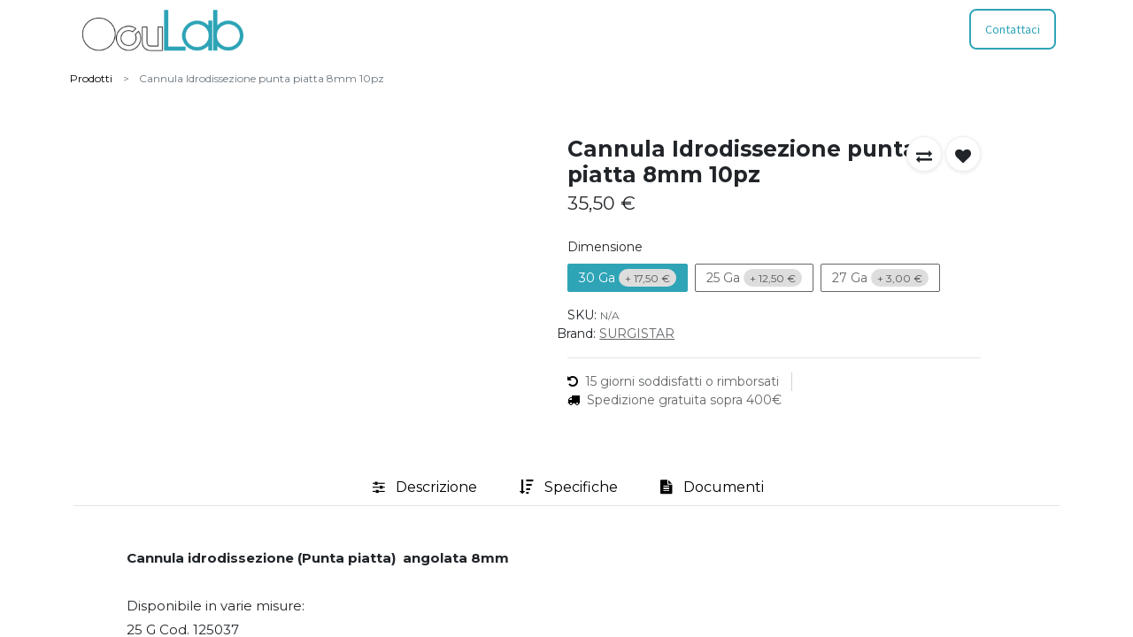

--- FILE ---
content_type: text/html; charset=utf-8
request_url: https://www.oculab.it/shop/cannula-idrodissezione-punta-piatta-8mm-10pz-2769
body_size: 11131
content:


        
        
        

        <!DOCTYPE html>
        
    
            
        
  <html lang="it-IT" data-website-id="1" data-oe-company-name="OcuLab srl">
            
    
      
      
      
      
        
      
    
    
  <head>
                <meta charset="utf-8"/>
                <meta http-equiv="X-UA-Compatible" content="IE=edge,chrome=1"/>
            <meta name="viewport" content="width=device-width, initial-scale=1, user-scalable=no"/>
            <meta name="viewport" content="width=device-width, initial-scale=1, user-scalable=no"/>
    <meta name="generator" content="Odoo"/>
    
    
    
    
    
    
    
    
    
      
      
      
      
        
          
            <meta property="og:type" content="website"/>
          
        
          
            <meta property="og:title" content="Cannula Idrodissezione punta piatta 8mm 10pz"/>
          
        
          
            <meta property="og:site_name" content="OcuLab srl"/>
          
        
          
            <meta property="og:url" content="https://www.oculab.it/shop/cannula-idrodissezione-punta-piatta-8mm-10pz-2769"/>
          
        
          
            <meta property="og:image" content="https://www.oculab.it/web/image/product.template/2769/image_1024?unique=386ac9c"/>
          
        
          
            <meta property="og:description"/>
          
        
      
      
      
      
        
          <meta name="twitter:card" content="summary_large_image"/>
        
          <meta name="twitter:title" content="Cannula Idrodissezione punta piatta 8mm 10pz"/>
        
          <meta name="twitter:image" content="https://www.oculab.it/web/image/product.template/2769/image_1024?unique=386ac9c"/>
        
          <meta name="twitter:description"/>
        
      
    
    
      
      
    
    <link rel="canonical" href="https://www.oculab.it/shop/cannula-idrodissezione-punta-piatta-8mm-10pz-2769"/>
    <link rel="preconnect" href="https://fonts.gstatic.com/" crossorigin=""/>
  
        
        

                <title>
        Cannula Idrodissezione punta piatta 8mm 10pz | 
        OcuLab
      </title>
                <link type="image/x-icon" rel="shortcut icon" href="/web/image/website/1/favicon?unique=01e4aa5"/>
            <link rel="preload" href="/web/static/lib/fontawesome/fonts/fontawesome-webfont.woff2?v=4.7.0" as="font" crossorigin=""/>
            <link type="text/css" rel="stylesheet" href="/web/content/46186-0a203b2/1/web.assets_common.css" data-asset-xmlid="web.assets_common" data-asset-version="0a203b2"/>
            <link type="text/css" rel="stylesheet" href="/web/content/47823-ac5a041/1/web.assets_frontend.css" data-asset-xmlid="web.assets_frontend" data-asset-version="ac5a041"/>
    
  
        

                <script id="web.layout.odooscript" type="text/javascript">
                    var odoo = {
                        csrf_token: "53299bcfd8b1136913f8267209abee27a7b84a6bo1801354375",
                        debug: "",
                    };
                </script>
            <script type="text/javascript">
                odoo.session_info = {"is_admin": false, "is_system": false, "is_website_user": true, "user_id": false, "is_frontend": true, "translationURL": "/website/translations", "cache_hashes": {"translations": "3a280361d2330cf7ca9440fc3ca60557ae02c388"}, "lang_url_code": "it"};
                if (!/(^|;\s)tz=/.test(document.cookie)) {
                    const userTZ = Intl.DateTimeFormat().resolvedOptions().timeZone;
                    document.cookie = `tz=${userTZ}; path=/`;
                }
            </script>
            <script defer="defer" type="text/javascript" src="/web/content/34852-24c196b/1/web.assets_common_minimal_js.js" data-asset-xmlid="web.assets_common_minimal_js" data-asset-version="24c196b"></script>
            <script defer="defer" type="text/javascript" src="/web/content/43779-7b8dd7c/1/web.assets_frontend_minimal_js.js" data-asset-xmlid="web.assets_frontend_minimal_js" data-asset-version="7b8dd7c"></script>
            
        
    
            <script defer="defer" type="text/javascript" data-src="/web/content/46189-66f8af2/1/web.assets_common_lazy.js" data-asset-xmlid="web.assets_common_lazy" data-asset-version="66f8af2"></script>
            <script defer="defer" type="text/javascript" data-src="/web/content/47824-9c43fc5/1/web.assets_frontend_lazy.js" data-asset-xmlid="web.assets_frontend_lazy" data-asset-version="9c43fc5"></script>
    
  
        

                
            
            
            
        
        
    </head>
            <body class="">
                
    
  
            
            
        <div id="wrapwrap" class="    ">
                
            <div class="te_auto_play_value d-none">
                <span>True</span>
            </div>
        <header id="top" data-anchor="true" data-name="Header" class="  o_header_standard">
                    <nav data-name="Navbar" class="navbar navbar-expand-lg navbar-light o_colored_level o_cc shadow-sm">
            <div id="top_menu_container" class="container justify-content-start justify-content-lg-between">
                
                
    <a href="/" class="navbar-brand logo mr-4">
            <span role="img" aria-label="Logo of OcuLab" title="OcuLab"><img src="/web/image/website/1/logo/OcuLab?unique=01e4aa5" class="img img-fluid" alt="OcuLab" loading="lazy"/></span>
        </a>
    

                
                
    <button type="button" data-toggle="collapse" data-target="#top_menu_collapse" class="navbar-toggler ml-auto">
        <span class="navbar-toggler-icon o_not_editable"></span>
    </button>

                
                <div id="top_menu_collapse" class="collapse navbar-collapse order-last order-lg-0">
                    
    <ul id="top_menu" class="nav navbar-nav o_menu_loading flex-grow-1">
        
                        
                        
                        
                            
    
            
        
            
        
            
        
            
        
    <li class="nav-item">
        
            
            
            <a role="menuitem" href="/" class="nav-link ">
                <span class="">HOME</span>
                
                    
                        
        
        
        <span id="menu_label_tx_span">
            
                
            
        </span>
    
                    
                
            </a>
        </li>
    

                        
                            
    
            
        
            
        
            
        
            
        
    <li class="nav-item">
        
            
            
            <a role="menuitem" href="/shop" class="nav-link ">
                <span class="">SHOP</span>
                
                    
                        
        
        
        <span id="menu_label_tx_span">
            
                
            
        </span>
    
                    
                
            </a>
        </li>
    

                        
                            
    
            
        
            
        
            
        
            
        
    
    

                        
                            
    
            
        
            
        
            
        
            
        
    <li class="nav-item">
        
            
            
            <a role="menuitem" href="/registrazione" class="nav-link ">
                <span class="">REGISTRAZIONE</span>
                
                    
                        
        
        
        <span id="menu_label_tx_span">
            
                
            
        </span>
    
                    
                
            </a>
        </li>
    

                        
                            
    
            
        
            
        
            
        
            
        
    <li class="nav-item">
        
            
            
            <a role="menuitem" href="/contatti" class="nav-link ">
                <span class="">CONTATTI</span>
                
                    
                        
        
        
        <span id="menu_label_tx_span">
            
                
            
        </span>
    
                    
                
            </a>
        </li>
    

                        
            
        
        
        <li class="nav-item mx-lg-3 divider d-none"></li> 
        
            <li class="nav-item nav-item mx-lg-3 te_srch_icon_header_default">
                
                    
                
                
                
                <a href="#" class="nav-link">
                    <i class="fa fa-search te_srch_icon"></i>
                </a>
                <div class="te_searchform__popup" id="searchForm">
                    <a href="#" class="te_btn-close">
                        <i class="fa fa-times te_srch_close"></i>
                    </a>
                    <div class="te_searchform__body">
                        <div class="te_text">Start typing and press Enter to search</div>
                        
    <form method="get" class="o_wsale_products_searchbar_form o_wait_lazy_js " action="/shop">
                <div role="search" class="input-group">
        
        <input type="search" name="search" class="search-query form-control oe_search_box" data-limit="5" data-display-description="true" data-display-price="false" data-display-image="true" placeholder="Ricerca..." value=""/>
            <div class="te_header_search_close te_srch_close_ept" style="z-index: 100;display:none;">
                <a href="#">
                    <span class="search_btn_close_ept"></span>
                </a>
            </div>
        
        <div class="input-group-append">
            <button type="submit" class="btn btn-primary oe_search_button" aria-label="Cerca" title="Cerca"><i class="fa fa-search"></i></button>
        </div>
    </div>

                <input name="order" type="hidden" class="o_wsale_search_order_by" value=""/>
                
            </form>
        
                    </div>
                </div>
            </li>
        <li class="o_wsale_my_cart  mx-lg-3 te_cart_icon_head d-none">
            <a href="/shop/cart" class="nav-link">
                <i class="fa fa-shopping-cart"></i>
                
                <sup class="my_cart_quantity badge badge-primary" data-order-id="">0</sup>
            </a>
        </li>
    
            
        
        
        <li class="o_wsale_my_wish  nav-item mr-lg-3 te_wish_icon_head">
            <a href="/shop/wishlist" class="nav-link">
                <i class="fa fa-1x fa-heart"></i>
                
                <sup class="my_wish_quantity o_animate_blink badge badge-primary">0</sup>
            </a>
        </li>
    
        
        
                        
                        
            <li class="nav-item ml-lg-auto o_no_autohide_item">
                
                <a href="javascript:void(0);" class="te_signin nav-link font-weight-bold">
                    Sign in
                </a>

            
        </li>
        
                        
                        
        
        
            
        
    
    
                    
    </ul>

                </div>
                
                
                
                <div class="oe_structure oe_structure_solo" id="oe_structure_header_default_1">
      <section class="s_text_block o_colored_level" data-snippet="s_text_block" data-name="Text">
        <div class="container">
          <a href="/contactus" class="btn btn-primary ml-4" data-original-title="" title="" aria-describedby="tooltip352316">Contattaci</a>
        </div>
      </section>
    </div>
  </div>
        </nav>
    </header>
            
        
                
            
            
        <div class="oe_website_sale_ept">
            <div class="modal fade" id="ajax_cart_model" tabindex="-1">
                <div class="modal-dialog modal-md modal-dialog-centered">
                    <div class="modal-content ajax_cart_modal">
                        <button type="button" class="cart_close" data-dismiss="modal" aria-label="Close" tabindex="-1">
                        </button>
                        <div class="modal-body"></div>
                    </div>
                </div>
            </div>
        </div>
    
            
                <input type="hidden" id="ajax_cart_template" value="1"/>
            
        
            
            
                
        <div class="modal fade text-left" id="loginRegisterPopup" role="dialog" tabindex="-1">
            <div class="modal-dialog">
                
                <div class="modal-content">
                    <button type="button" class="close d-md-none" data-dismiss="modal">
                        <i class="fa fa-times"></i>
                    </button>
                    <div class="modal-body">
                        <div role="tabpanel">
                            
                            
                            <ul class="nav nav-tabs" role="tablist">
                                <li role="presentation" class="login_register_tab full-width ">
                                    <a href="#loginPopup" aria-controls="loginPopup" role="tab" class="active" data-toggle="tab">
                                        Login
                                    </a>
                                </li>
                                
                            </ul>
                            
                            <div class="tab-content">
                                <div role="tabpanel" class="tab-pane active" id="loginPopup">
                                    
        <form class="oe_login_form" role="form" method="post" onsubmit="this.action = this.action + location.hash" action="/web/login">
            <input type="hidden" name="csrf_token" value="53299bcfd8b1136913f8267209abee27a7b84a6bo1801354375"/>
            <input type="hidden" name="login_form_ept" value="1"/>
            
            
            <div class="form-group field-login">
                <label for="login">Email</label>
                <input type="text" placeholder="Email" name="login" id="login" required="required" autofocus="autofocus" autocapitalize="off" class="form-control "/>
            </div>

            <div class="form-group field-password">
                <label for="password">Password</label>
                <input type="password" placeholder="Password" name="password" id="password" required="required" autocomplete="current-password" maxlength="4096" class="form-control "/>
            </div>

            <div class="alert-success-error">
                <p class="alert alert-success d-none">You are successfully logged in</p>
                <p class="alert alert-danger d-none"></p>
            </div>

            
            

            <div class="clearfix oe_login_buttons text-center mb-1 pt-3">
                <button type="submit" class="btn btn-primary btn-block te_theme_button te_login_button">Log in
                </button>
                
                <div class="justify-content-between mt-2 d-flex small">
                    <a class="open_reset_password" data-keyboard="true" href="#resetPasswordPopup">Reset Password
                    </a>
                </div>
                <div class="o_login_auth"></div>
                
                
            </div>
            <input type="hidden" name="redirect"/>
        </form>

        <form class="oe_reset_password_form te_reset_password_form" role="form" method="post">
            <input type="hidden" name="csrf_token" value="53299bcfd8b1136913f8267209abee27a7b84a6bo1801354375"/>
            <input type="hidden" name="reset_form_ept" value="1"/>

            

            
                <div class="form-group field-login">
                    <label for="login" class="col-form-label">Your Email</label>
                    <input type="text" name="login" id="login" class="form-control" autofocus="autofocus" required="required" autocapitalize="off"/>
                </div>
            

            
            <div class="alert-success-error"></div>
            <input type="hidden" name="redirect"/>
            <input type="hidden" name="token"/>
            <div class="clearfix oe_login_buttons">
                <div class="d-flex justify-content-between align-items-center small">
                    <button type="submit" class="btn btn-primary te_theme_button">Confirm</button>
                    <a class="back_login" href="#loginPopup">Back to Login</a>
                    
                </div>
                <div class="o_login_auth"></div>
            </div>
        </form>
    
                                </div>
                                <div role="tabpanel" class="tab-pane" id="registerPopup">
                                    
        <form class="oe_signup_form_ept oe_signup_form" role="form" method="post" action="/web/signup">
            <input type="hidden" name="csrf_token" value="53299bcfd8b1136913f8267209abee27a7b84a6bo1801354375"/>
            <input type="hidden" name="signup_form_ept" value="1"/>

            

            <div class="form-group field-login">
                <label for="login">E-mail</label>
                <input type="text" name="login" id="login" class="form-control form-control-sm" autofocus="autofocus" autocapitalize="off" required="required"/>
            </div>

            <div class="form-group field-name">
                <label for="name">Nome</label>
                <input type="text" name="name" id="name" class="form-control form-control-sm" placeholder="es. Mario Rossi" required="required"/>
            </div>

            <div class="form-group field-password pt-2">
                <label for="password">Password</label>
                <input type="password" name="password" id="password" class="form-control form-control-sm" required="required"/>
            </div>

            <div class="form-group field-confirm_password">
                <label for="confirm_password">Conferma password</label>
                <input type="password" name="confirm_password" id="confirm_password" class="form-control form-control-sm" required="required"/>
            </div>
        

            
            <div class="alert-success-error">
                <p class="alert alert-success d-none">You are successfully register your account</p>
                <p class="alert alert-danger d-none"></p>
            </div>
            
            <input type="hidden" name="redirect"/>
            <input type="hidden" name="token"/>
            <div class="text-center oe_signup_buttons pt-3">
                <button type="submit" class="btn btn-primary btn-block te_theme_button te_signup_button">Sign up
                </button>
                <div class="o_login_auth"></div>
                
                
            </div>
        </form>
    
                                </div>
                            </div>
                        </div>
                    </div>
                </div>
            </div>
        </div>
    
            
        
            
            
        <div class="modal fade" id="quick_view_model" tabindex="-1">
            <div class="modal-dialog modal-lg modal-dialog-centered">
                <div class="modal-content quick_view_modal">
                    <button type="button" class="quick_close" data-dismiss="modal" aria-label="Close" tabindex="-1">
                    </button>
                    
                        <div class="modal-body oe_website_sale"></div>
                    
                </div>
            </div>
        </div>
    
        <main>
                    
            
        
            
            <div itemscope="itemscope" itemtype="http://schema.org/Product" id="wrap" class="js_sale ecom-zoomable zoomodoo-next">
                
    <div class="te_product_breadcrumb te_prod_bottom_margin">
      <ol class="breadcrumb">
        <section class="container">
          <li class="breadcrumb-item">
            <a class="" href="/shop">Prodotti</a>
          </li>
          
          <li class="breadcrumb-item active">
            <span>Cannula Idrodissezione punta piatta 8mm 10pz</span>
          </li>
        </section>
      </ol>
    </div>
  <section id="product_detail" class="container py-2 oe_website_sale " data-view-track="1">
                    
    
    
      
  
    <div class="product_details_sticky">
      <div class="prod_details_sticky_div">
        <div class="prod_details_sticky_left">
          <div class="prod_img">
            <img class="img img-fluid rounded" alt="Product Image" src="/web/image/product.template/2769/image_256" loading="lazy"/>
          </div>
          <div class="sticky_info">
            <div class="cat_name">
              
                
                
                  <li class="te_p_categ_item d-inline-flex">
                    <a class="text-muted" href="/shop/category/chirurgia-cannule-idrodissezione-1532">
                      <span>Idrodissezione</span>
                    </a>
                    
                  </li>
                  
                
              
            </div>
            <div class="prod_name">
              <h1 class="te_product_name">Cannula Idrodissezione punta piatta 8mm 10pz</h1>
            </div>
            <div class="prod_price">
              <del data-oe-type="monetary" data-oe-expression="combination_info['list_price']" style="white-space: nowrap;" class="te_shop_del mr-2 d-none"><span class="oe_currency_value">35,50</span> €</del>
              <span data-oe-type="monetary" data-oe-expression="combination_info['price']"><span class="oe_currency_value">35,50</span> €</span>
              <div class="te_discount d-none">
                
                
                <div class="te_percentage">
                                                    (<span class="percent_val">0.0</span>% Off)
                                                </div>
              </div>
              
            </div>
          </div>
          
        </div>
      </div>
    </div>
  

    
  <div class="row">
                        <div class="col-md-8">
                            <div class="form-inline justify-content-end">
                                
        
    <form method="get" class="o_wsale_products_searchbar_form o_wait_lazy_js " action="/shop">
                <div role="search" class="input-group">
        
        <input type="search" name="search" class="search-query form-control oe_search_box" data-limit="5" data-display-description="true" data-display-price="false" data-display-image="true" placeholder="Ricerca..."/>
            <div class="te_header_search_close te_srch_close_ept" style="z-index: 100;display:none;">
                <a href="#">
                    <span class="search_btn_close_ept"></span>
                </a>
            </div>
        
        <div class="input-group-append">
            <button type="submit" class="btn btn-primary oe_search_button" aria-label="Cerca" title="Cerca"><i class="fa fa-search"></i></button>
        </div>
    </div>

                <input name="order" type="hidden" class="o_wsale_search_order_by" value=""/>
                
            
            
        
            </form>
        
    
                                </div>
                        </div>
                    </div>
                    <div class="row te_row_main">
                        <div class="col-lg-6 te_product_media">
                            
        
        <div id="mainSlider" class="position-relative">
                <div class="owl-carousel carousel-inner">
                    
                        
                            <div class=""><img src="/web/image/product.product/20031/image_1024/%5B121592%5D%20Cannula%20Idrodissezione%20punta%20piatta%208mm%2010pz%20%2830%20Ga%29?unique=386ac9c" itemprop="image" class="img img-fluid product_detail_img mh-100" alt="Cannula Idrodissezione punta piatta 8mm 10pz" loading="lazy"/></div>
                        
                    
                </div>
            </div>
            <div id="thumbnailSlider" class="">
                <input id="len-ept-image" type="hidden" value="1"/>
                
            </div>
        
                        
            
            
                
                
                <button type="button" role="button" class="btn o_add_wishlist te_btn_add_wishlist d-none d-sm-inline-block d-md-none" title="Add to Wishlist" data-action="o_wishlist" data-product-template-id="2769" data-product-product-id="20031">
                    <span class="fa fa-heart" role="img" aria-label="Add to wishlist"></span>
                </button>
            
        </div>
                        <div class="col-lg-6 offset-xl-0 te_product_media" id="product_details">
                            
                            
            
                
            
        <h1 itemprop="name" class="te_product_name te_prod_bottom_margin">Cannula Idrodissezione punta piatta 8mm 10pz</h1>
    
    
    
    
    
  
    <span id="te_rect_cnt" class="d-none">2</span>
  
                            <span itemprop="url" style="display:none;">https://www.oculab.it/shop/cannula-idrodissezione-punta-piatta-8mm-10pz-2769</span>
                            <span itemprop="image" style="display:none;">https://www.oculab.it/web/image/product.template/2769/image_1920?unique=386ac9c</span>
                            <form action="/shop/cart/update" method="POST">
                                <input type="hidden" name="csrf_token" value="53299bcfd8b1136913f8267209abee27a7b84a6bo1801354375"/>
                                <div class="js_product js_main_product">
                                    
    
      <div itemprop="offers" itemscope="itemscope" itemtype="http://schema.org/Offer" class="product_price mt16 te_prod_bottom_margin">
                
                
                <h4 class="oe_price_h4 css_editable_mode_hidden">
                    <b data-oe-type="monetary" data-oe-expression="combination_info['price']" class="oe_price" style="white-space: nowrap;"><span class="oe_currency_value">35,50</span> €</b>
                    <span data-oe-type="monetary" data-oe-expression="combination_info['list_price']" style="text-decoration: line-through; white-space: nowrap;" class="text-danger oe_default_price d-none"><span class="oe_currency_value">35,50</span> €</span>
                    <span itemprop="price" style="display:none;">35.5</span>
                    <span itemprop="priceCurrency" style="display:none;">EUR</span>
                </h4>
                <h4 class="css_non_editable_mode_hidden decimal_precision" data-precision="2">
                    <span><span class="oe_currency_value">18,00</span> €</span>
                </h4>
                <div class="te_discount d-none">
                    <div class="te_percentage">
                        (<span class="percent_val">0.0</span>% Off)
                    </div>
                </div>
            </div>
        
    
    <div class="te_time_main_div">
      
      <div class="te_time_main_div">
        <div class="timer_data">
          <div class="timer_input">

                        </div>
        </div>
        <div id="timer_portion_content_ept" class="te_display_end_date te_prod_bottom_margin d-none">
          <div class="product_offer_timer">
            <span class="text-center d-inline-block">
              <div class="rounded_digit_product">
                <span id="days" class="d-block  te_days_hr_min_sec"></span>
                <div id="time_lbl" class="d-block">Days</div>
              </div>
              <div class="digit_separator">:</div>
            </span>
            <span class="text-center d-inline-block">
              <div class="rounded_digit_product">
                <span id="hours" class="d-block  te_days_hr_min_sec"></span>
                <div id="time_lbl" class="d-block">Hours</div>
              </div>
              <div class="digit_separator">:</div>
            </span>
            <span class="text-center d-inline-block">
              <div class="rounded_digit_product">
                <span id="minutes" class="d-block te_days_hr_min_sec"></span>
                <div id="time_lbl" class=" d-block">Mins</div>
              </div>
              <div class="digit_separator">:</div>
            </span>
            <span class="text-center d-inline-block">
              <div class="rounded_digit_product">
                <span id="seconds" class="d-block te_days_hr_min_sec"></span>
                <div id="time_lbl" class="d-block">Secs</div>
              </div>
            </span>
          </div>
        </div>
      </div>
    </div>
  
                                        <input type="hidden" class="product_id" name="product_id" value="20031"/>
                                        <input type="hidden" class="product_template_id" name="product_template_id" value="2769"/>
                                        
        
        <ul class="list-unstyled js_add_cart_variants flex-column" data-attribute_exclusions="{&quot;exclusions&quot;: {&quot;13676&quot;: [], &quot;55&quot;: [], &quot;56&quot;: []}, &quot;parent_exclusions&quot;: {}, &quot;parent_combination&quot;: [], &quot;parent_product_name&quot;: null, &quot;mapped_attribute_names&quot;: {&quot;13676&quot;: &quot;Dimensione: 30 Ga&quot;, &quot;55&quot;: &quot;Dimensione: 25 Ga&quot;, &quot;56&quot;: &quot;Dimensione: 27 Ga&quot;}}">
            
                
                <li data-attribute_id="85" data-attribute_name="Dimensione" class="variant_attribute ">

                    
                    
                    
                    <strong class="attribute_name">Dimensione</strong>

                    

                    
                        <ul data-attribute_id="85" class="list-unstyled d-flex flex-wrap align-items-start te-radio-list
                
            ">
                            
                                
                                <li class="form-group js_attribute_value" style="margin: 0;">
                <label class="col-form-label" data-toggle="tooltip" data-html="true" data-placement="top" style="
            " data-title="30 Ga">
                    <div>
                        <input type="radio" class="js_variant_change radio_input always d-none" checked="True" name="ptal-19" value="13676" data-value_id="13676" data-value_name="30 Ga" data-attribute_name="Dimensione"/>
                        <div class="radio_input_value flex-column align-items-center text-center te-radio-name">
                            <span>30 Ga</span>
                            <span class="badge badge-pill badge-secondary">
                                
                                +
                                <span data-oe-type="monetary" data-oe-expression="abs(ptav.price_extra)" class="variant_price_extra" style="white-space: nowrap;"><span class="oe_currency_value">17,50</span> €</span>
                            </span>
                        </div>
                    </div>
                </label>
            </li>
        
                                
                                <li class="form-group js_attribute_value" style="margin: 0;">
                <label class="col-form-label" data-toggle="tooltip" data-html="true" data-placement="top" style="
            " data-title="25 Ga">
                    <div>
                        <input type="radio" class="js_variant_change radio_input always d-none" name="ptal-19" value="55" data-value_id="55" data-value_name="25 Ga" data-attribute_name="Dimensione"/>
                        <div class="radio_input_value flex-column align-items-center text-center te-radio-name">
                            <span>25 Ga</span>
                            <span class="badge badge-pill badge-secondary">
                                
                                +
                                <span data-oe-type="monetary" data-oe-expression="abs(ptav.price_extra)" class="variant_price_extra" style="white-space: nowrap;"><span class="oe_currency_value">12,50</span> €</span>
                            </span>
                        </div>
                    </div>
                </label>
            </li>
        
                                
                                <li class="form-group js_attribute_value" style="margin: 0;">
                <label class="col-form-label" data-toggle="tooltip" data-html="true" data-placement="top" style="
            " data-title="27 Ga">
                    <div>
                        <input type="radio" class="js_variant_change radio_input always d-none" name="ptal-19" value="56" data-value_id="56" data-value_name="27 Ga" data-attribute_name="Dimensione"/>
                        <div class="radio_input_value flex-column align-items-center text-center te-radio-name">
                            <span>27 Ga</span>
                            <span class="badge badge-pill badge-secondary">
                                
                                +
                                <span data-oe-type="monetary" data-oe-expression="abs(ptav.price_extra)" class="variant_price_extra" style="white-space: nowrap;"><span class="oe_currency_value">3,00</span> €</span>
                            </span>
                        </div>
                    </div>
                </label>
            </li>
        
                        </ul>
                    

                    
                </li>
            
        </ul>

        
    
                                    
                                    <p class="css_not_available_msg alert alert-warning">Questa combinazione non esiste.</p>
                                    
    
    
      
    
  
        <div class="css_quantity input-group oe_website_spinner
                te_product_quantity te_prod_bottom_margin d-none
            " contenteditable="false">
            <div class="input-group-prepend">
                <a class="btn btn-secondary js_add_cart_json" aria-label="Rimuovi unità" title="Rimuovi unità" href="#">
                    <i class="fa fa-minus"></i>
                </a>
            </div>
            <input type="text" class="form-control quantity" data-min="1" name="add_qty" value="1"/>
            <div class="input-group-append">
                <a class="btn btn-secondary float_left js_add_cart_json" aria-label="Aggiungi unità" title="Aggiungi unità" href="#">
                    <i class="fa fa-plus"></i>
                </a>
            </div>
        </div>
      
            
            
        
      <div id="product_option_block">
            
                
                <button type="button" role="button" class="d-none d-md-inline-block btn btn-link mt16 o_add_compare_dyn te_theme_button" aria-label="Compare" data-action="o_comparelist" data-product-product-id="20031">
                <span class="fa fa-exchange"></span>
            </button>
        
        
            
            
            <button type="button" role="button" class="btn btn-link mt16 o_add_wishlist_dyn te_theme_button" data-action="o_wishlist" data-product-template-id="2769" data-product-product-id="20031">
                <span class="fa fa-heart" role="img" aria-label="Add to wishlist"></span>
            </button>
        </div>
    <div class="availability_messages o_not_editable"></div>
  
                                </div>
                            </form>
    <div class="te_p_sku">
      <div class="te_sku">SKU:</div>
      <div class="js_sku_div" itemprop="sku">N/A</div>
    </div>
    
    
      
        
             <div class="row t-brand">
                <span class="te_brand_name">Brand:</span>
                <a href="/shop?attrib=0-193">
                   
                    <span>SURGISTAR</span>
                </a>




            </div>

        
    
    
  
                            <div>
                                </div>
                            <hr/>
    
  
                        
    <div class="product_btns_right_block">
      
        
        <button type="button" role="button" class="d-none d-md-inline-block btn o_add_compare" title="Compare" aria-label="Compare" data-action="o_comparelist" data-product-product-id="20031">
          <span class="fa fa-exchange"></span>
        </button>
      
      
      
        
        
        <button type="button" role="button" class="btn o_add_wishlist te_btn_add_wishlist" title="Add to Wishlist" data-action="o_wishlist" data-product-template-id="2769" data-product-product-id="20031">
          <span class="fa fa-heart" role="img" aria-label="Add to wishlist"></span>
        </button>
      
    </div>
  
    <div class="te_s_shipping_info">
      <ul>
        <li class="border-right te_s_shipping_info_li text-muted"><span class="fa fa-undo mr-1 text-black"></span> 15 giorni soddisfatti o rimborsati</li>
        <li class="border-right te_s_shipping_info_li text-muted"><span class="fa mr-1 text-black fa-truck" data-original-title="" title="" aria-describedby="tooltip612860"></span>
Spedizione gratuita sopra 400€</li>
      </ul>
    </div>
  </div>
                    </div>
                </section>
    
  
    
      
  <section class="product_tabs_ept s_tabs">
    <div class="container tabs_container_main">
      <div class="row s_col_no_bgcolor">
        <div class="col-lg-12">
          <div class="bg-white">
            <div class="product-header">
              <ul id="te_product_tabs" class="nav nav-tabs product-header-tabs" role="tablist">
                <li class="nav-item">
                  <a class="nav-link te_tab_mb_nav_link show" id="nav_tabs_link_description" data-toggle="tab" href="#nav_tabs_content_description" role="tab" aria-controls="nav_tabs_content_description" aria-selected="true">
                    <span class="fa fa-sliders mr-2"></span>
                    <span class="nav_tab_title" data-original-title="" title="" aria-describedby="tooltip468295">Descrizione</span>
                  </a>
                </li>
                
                
                  <li class="nav-item">
                    <a class="nav-link te_tab_mb_nav_link" id="nav_tabs_link_specification" data-toggle="tab" href="#nav_tabs_content_specification" role="tab" aria-controls="nav_tabs_content_specification" aria-selected="true">
                      <span class="fa fa-sort-amount-desc mr-2"></span>
                      <span class="nav_tab_title" data-original-title="" title="" aria-describedby="tooltip717818">Specifiche</span>
                    </a>
                  </li>
                
                
                
                  <li class="nav-item">
                    <a class="nav-link te_tab_mb_nav_link" id="nav_tabs_link_doc" data-toggle="tab" href="#nav_tabs_content_doc" role="tab" aria-controls="nav_tabs_content_doc" aria-selected="true" data-original-title="" title="" aria-describedby="tooltip649128">
                      <span class="fa fa-file-text mr-2"></span>
                      <span class="nav_tab_title" data-original-title="" title="" aria-describedby="tooltip857170">Documenti</span>
                    </a>
                  </li>
                
                
                
                
              </ul>
            </div>
            <div class="product-body tab-content" id="prd-tab-content">
              <div class="tab-pane fade show active py-3" id="nav_tabs_content_description" role="tabpanel" aria-labelledby="nav_tabs_link_description">
                <div class="card-header" role="tab" id="prd-tab-content_description">
                  <h5 class="mb-0">
                    <a data-toggle="collapse" class="te-tab-a collapsed" href="#collapse_description" data-parent="#prd-tab-content" aria-expanded="false" aria-controls="collapse_description" data-original-title="" title="" aria-describedby="tooltip402639">
                      <span class="fa fa-sliders mr-2"></span>
                      <span class="nav_tab_title" data-original-title="" title="" aria-describedby="tooltip816483">
                        <font style="color: rgb(31, 109, 122);" data-original-title="" title="" aria-describedby="tooltip784753">Descrizione</font>
                      </span>
                    </a>
                    <font style="color: rgb(31, 109, 122);"></font>
                  </h5>
                </div>
                <div id="collapse_description" class="collapse" data-parent="#prd-tab-content" role="tabpanel" aria-labelledby="prd-tab-content_description">
                  <div class="card-body">
                    <div itemprop="description" class="oe_structure" id="product_full_description"><section class="s_text_block" data-snippet="s_text_block" data-name="Text">
                <div class="container">
                    <div class="row">
                        <div class="col-lg-12 pb32 o_colored_level pt4">
                            <p class="lead"> </p>
                            <p><b>Cannula idrodissezione (Punta piatta)  angolata 8mm</b></p><p><b><br></b></p><p>Disponibile in varie misure:</p><p>25 G Cod. 125037</p><p>27 G Cod. 125158</p><p>30 G Cod. 121592</p>
                        </div>
                    </div>
                </div>
            </section></div>
                  </div>
                </div>
              </div>
              
              
                <div class="tab-pane fade o_not_editable py-3" id="nav_tabs_content_specification" role="tabpanel" aria-labelledby="nav_tabs_link_specification">
                  <div class="card-header" role="tab" id="prd-tab-content_specification">
                    <h5 class="mb-0">
                      <a data-toggle="collapse" class="collapsed te-tab-a" href="#collapse_specifications" data-parent="#prd-tab-content" aria-expanded="flase" aria-controls="collapse_specification">
                        <span class="fa fa-sort-amount-desc mr-2"></span>
                        <span class="nav_tab_title">Specifications </span>
                      </a>
                    </h5>
                  </div>
                  <div id="collapse_specifications" class="collapse" data-parent="#prd-tab-content" role="tabpanel" aria-labelledby="prd-tab-content_specification">
                    <div class="card-body">
                      <section class="container-fluid te_product_spec" id="product_full_spec">
                        <h3 class="text-center mb32">Specifications for
                                                    Cannula Idrodissezione punta piatta 8mm 10pz
                                                </h3>
                        <div class="row">
                          <div class="col-lg-12" id="product_specifications">
                            <table class="table table-striped table-sm table-hover">
                              
                                
                                <tr class="collapse show o_ws_category_0">
                                  <td>
                                    <span>Dimensione</span>
                                  </td>
                                  <td>
                                    
                                      <span>30 Ga</span>
                                      or
                                    
                                      <span>25 Ga</span>
                                      or
                                    
                                      <span>27 Ga</span>
                                      
                                    
                                  </td>
                                </tr>
                                
                                
                              
                            </table>
                          </div>
                        </div>
                      </section>
                    </div>
                  </div>
                </div>
              
              
              
                <div class="tab-pane fade py-3" id="nav_tabs_content_doc" role="tabpanel" aria-labelledby="nav_tabs_link_doc">
                  <div class="card-header" role="tab" id="prd-card-content_doc">
                    <h5 class="mb-0"><a data-toggle="collapse" class="collapsed te-tab-a" href="#collapse_doc" data-parent="#prd-tab-content" aria-expanded="false" aria-controls="collapse_doc"><span class="fa fa-file-text mr-2"></span>&nbsp;</a>Documenti</h5>
                  </div>
                  <div id="collapse_doc" class="collapse" role="tabpanel" data-parent="#prd-tab-content" aria-labelledby="prd_card_content_doc">
                    <div class="card-body">
                      <div itemprop="doc" id="product_documents">
                        <ul class="list-unstyled text-center">
                          
                            <li class="doc_list">
                              
                                <a href="/web/image/1206?unique=79244efb00501dc780ec3c38a1c41829e267ce15" download="Surgistar Catalogo.pdf">
                                  <i class="o_image o_image_thumbnail" data-mimetype="application/pdf"></i>
                                </a>
                                <a href="/web/image/1206?unique=79244efb00501dc780ec3c38a1c41829e267ce15" download="Surgistar Catalogo.pdf">
                                  Surgistar Catalogo.pdf
                                </a>
                              
                            </li>
                          
                        </ul>
                      </div>
                    </div>
                  </div>
                </div>
              
              
              
              
            </div>
          </div>
        </div>
      </div>
    </div>
  </section>
            <div class="relative_position_cart"></div>
        

    
  
                <div class="d-none" id="product_full_description"><section class="s_text_block" data-snippet="s_text_block" data-name="Text">
                <div class="container">
                    <div class="row">
                        <div class="col-lg-12 pb32 o_colored_level pt4">
                            <p class="lead"> </p>
                            <p><b>Cannula idrodissezione (Punta piatta)  angolata 8mm</b></p><p><b><br></b></p><p>Disponibile in varie misure:</p><p>25 G Cod. 125037</p><p>27 G Cod. 125158</p><p>30 G Cod. 121592</p>
                        </div>
                    </div>
                </div>
            </section></div>
            <section class="container pt-5" id="product_full_spec">
                
                
                    
            </section>
        
            <div class="d-none">
                <h3></h3>
            </div>
        
    <div class="recommended_product_slider_main container">
      
        
      
      
      
    </div>
  
  </div>
        
            <input type="hidden" id="ajax_cart_product_template" value="1"/>
        
                
            <div class="ios-prompt">
                <span style="color: rgb(187, 187, 187); float: right;"></span>
                <img style="float: left; height: 50px; width: auto; margin-right: 1rem;" src="/web/image/website/1/app_image_512/50x50" loading="lazy"/>
                <p>To install this Web App in your iPhone/iPad press <img src="/pwa_ept/static/src/img/icon.png" style="display: inline-block; height: 20px;" loading="lazy"/> and then Add to Home Screen.</p>
            </div>
            <div class="ept_is_offline" style="display:none;">
                <img src="/pwa_ept/static/src/img/offline_app.png" alt="App offline" loading="lazy"/>
            </div>
            <style>
              .ios-prompt {
                background-color: #fff;
                border: 1px solid #eee;
                box-shadow: 0 1px 10px #ccc;
                display: none;
                padding: 0.8rem 1rem 0 0.5rem;
                text-decoration: none;
                font-size: 14px;
                color: #555;
                position: fixed;
                bottom: 0;
                margin: 0 auto 1rem;
                z-index: 999;
              }
              .ept_is_offline {
                position: fixed;
                bottom: 1rem;
                left: 1rem;
                height: 65px;
                width: 65px;
                z-index: 9999;
              }
              .ept_is_offline img {
                width: 100%;
              }
            </style>
        
            <div class="oe_website_sale_ept">
                <div class="modal fade" id="ajax_cart_model_shop" tabindex="-1">
                    <div class="modal-dialog modal-md modal-dialog-centered">
                        <div class="modal-content ajax_cart_modal">
                            <button type="button" class="cart_close" data-dismiss="modal" aria-label="Close" tabindex="-1">
                            </button>
                            <div class="modal-body">
                            </div>
                        </div>
                    </div>
                </div>
            </div>
        </main>
                <footer id="bottom" data-anchor="true" data-name="Footer" class="o_footer o_colored_level o_cc ">
                    <div id="footer" class="oe_structure oe_structure_solo" style="">
      <section class="s_text_block pb16 pt0" data-snippet="s_text_block" data-name="Text" style="">
        <div class="container">
          <div class="row align-items-end">
            <div class="o_colored_level col-lg-4 pt0 pb8" style="">
              <p class="mb-2">
                <font color="#2a2727">
                  <b>OcuLab srl</b>
                </font>
              </p>
              <p class="mb-2">
                <font style="font-size: 14px;">V. O. da Pordenone 24 50127 Firenze</font>
              </p>
              <p class="mb-2">
                <font style="font-size: 12px;">P.IVA&nbsp;06501500489</font>
              </p>
            </div>
            <div class="pb16 o_colored_level col-lg-2 pt16" style="">
              <p class="mb-2">
                <font style="font-size: 14px;" class="text-o-color-3">Chiamaci</font>
              </p>
              <p>
                <span class="o_force_ltr">
                  <b> </b>
                  <a href="tel:+39 331 66 33 074" data-original-title="" title="" aria-describedby="tooltip448003">
                    <font style="font-size: 14px;">&nbsp;+39 331 66 33 074&nbsp;</font>
                  </a>
                </span>
              </p>
            </div>
            <div class="pt16 pb16 o_colored_level col-lg-2" style="">
              <p class="mb-2">
                <font style="font-size: 14px;" class="text-o-color-3">Inviaci un messaggio</font>
              </p>
              <p>
                <a href="/cdn-cgi/l/email-protection#036a6d656c436c60766f62612d6a77" data-original-title="" title="" aria-describedby="tooltip197133">
                  <font style="font-size: 14px;">&nbsp;<span class="__cf_email__" data-cfemail="c5acaba3aa85aaa6b0a9a4a7ebacb1">[email&#160;protected]</span></font>
                </a>
              </p>
            </div>
            <div class="pt16 o_colored_level col-lg-2 pb8" style="">
              <div class="s_share text-right no_icon_color" data-snippet="s_share" data-name="Social Media">
                <p class="s_share_title d-block mb-2">
                  <br/>
                </p>
                <p class="mb-2" style="display: block; font-family: Montserrat, &quot;Odoo Unicode Support Noto&quot;, sans-serif; line-height: 27px; text-align: left;">
                  <font color="#2a2727" style="font-size: 14px;">
                    <a href="/contactus" data-original-title="" title="" aria-describedby="tooltip177824">Richiedi Assistenza</a>
                  </font>
                </p>
                <p class="mb-2" style="display: block; font-family: Montserrat, &quot;Odoo Unicode Support Noto&quot;, sans-serif; line-height: 27px; text-align: left;">
                  <a href="/web/login">
                    <font style="font-size: 14px;">Accedi</font>
                  </a>
                </p>
              </div>
            </div>
          </div>
        </div>
      </section>
      <section class="s_text_block" data-snippet="s_text_block" data-name="Text" style="">
        <div class="container allow_columns">
          <div class="s_hr pt16 pb16" data-name="Separator" style="">
            <hr class="w-100 mx-auto" style="border-top-width: 1px; border-top-style: solid; border-color: var(--600);"/>
          </div>
        </div>
      </section>
      <section class="s_text_block" data-snippet="s_text_block" data-name="Text" style="">
        <div class="container">
          <div class="row align-items-center">
            <div class="col-lg-2 pb16 o_colored_level" style="">
              <a href="/" class="o_footer_logo logo">
                <img src="/web/image/43895-2827acd8/OcuLab%20LOGO.png" class="img-fluid" aria-label="Logo MyCompany" title="MyCompany" role="img" loading="lazy" alt="" style="" data-original-id="43624" data-original-src="/web/image/43624-f7aee4d5/OcuLab%20LOGO.png" data-mimetype="image/png" data-resize-width="256"/>
              </a>
            </div>
            <div class="col-lg-10 pb16 text-right o_colored_level" style="">
              <ul class="list-inline mb-0">
                <li class="list-inline-item">
                  <a href="/">Home</a>
                </li>
                <li class="list-inline-item">•</li>
                <li class="list-inline-item">
                  <a href="/chi-siamo" data-original-title="" title="" aria-describedby="tooltip52600">Chi siamo</a>
                </li>
                <li class="list-inline-item">•</li>
                <li class="list-inline-item">
                  <a href="/privacy-policy" data-original-title="" title="" aria-describedby="tooltip651923">Privacy Policy</a>
                </li>
                <li class="list-inline-item">•</li>
                <li class="list-inline-item">
                  <a href="/condizioni-di-vendita" data-original-title="" title="" aria-describedby="tooltip417086">Condizioni di vendita</a>
                </li>
              </ul>
            </div>
          </div>
        </div>
      </section>
    </div>
  <div class="o_footer_copyright o_colored_level o_cc" data-name="Copyright">
                        <div class="container py-3">
                            <div class="row">
                                <div class="col-sm text-center text-sm-left text-muted">
                                    
        
    
                                    <span class="mr-2 o_footer_copyright_name">
      <font style="font-size: 12px;" class="text-o-color-3">Copyright 2023 © OcuLab - All Rights Reserved </font>
      <font style="" class="text-o-color-3">.
</font>
    </span>
  
    
        
        
    
        
        
    
        
    
        
                                </div>
                                <div class="col-sm text-center text-sm-right o_not_editable">
                                    
        
                                </div>
                            </div>
                        </div>
                    </div>
                </footer>
            
            <script data-cfasync="false" src="/cdn-cgi/scripts/5c5dd728/cloudflare-static/email-decode.min.js"></script><script src="/theme_clarico_vega/static/lib/aos/aos.js"></script>
            <script>
                AOS.init({
			  		easing: 'ease-out-back',
					duration: 1500,
					offset: 0,
                    disable: function() {
                        var maxWidth = 768;
                        return window.innerWidth < maxWidth;
                    }
				});
            </script>
        
        
    
            
            <div role="dialog" id="product_configure_model_main" class="o_not_editable" contenteditable="false"></div>
        
            <div role="dialog" id="hotspot_configure_model_main" class="o_not_editable" contenteditable="false"></div>
        
            <input id="id_lazyload" type="hidden" name="is_lazyload" value="true"/>
            <input type="hidden" class="current_website_id" value="1"/>
        </div>
            <div class="d-none cus_theme_loader_layout">
                <div class="cus_theme_loader_div_layout">
                    <svg xmlns:xlink="http://www.w3.org/1999/xlink" xmlns="http://www.w3.org/2000/svg" style="margin: auto;background: transparent;display: block;" width="200px" height="200px" viewBox="0 0 100 100" preserveAspectRatio="xMidYMid">
                        <g transform="translate(16.666666666666668 50)">
                            <circle cx="0" cy="0" r="5" fill="#000000">
                                <animateTransform attributeName="transform" type="scale" begin="-0.48192771084337344s" calcMode="spline" keySplines="0.3 0 0.7 1;0.3 0 0.7 1" values="0;1;0" keyTimes="0;0.5;1" dur="1.2048192771084336s" repeatCount="indefinite"></animateTransform>
                            </circle>
                        </g>
                        <g transform="translate(33.333333333333336 50)">
                            <circle cx="0" cy="0" r="5" fill="#444444">
                                <animateTransform attributeName="transform" type="scale" begin="-0.36144578313253006s" calcMode="spline" keySplines="0.3 0 0.7 1;0.3 0 0.7 1" values="0;1;0" keyTimes="0;0.5;1" dur="1.2048192771084336s" repeatCount="indefinite"></animateTransform>
                            </circle>
                        </g>
                        <g transform="translate(50 50)">
                            <circle cx="0" cy="0" r="5" fill="#666666">
                                <animateTransform attributeName="transform" type="scale" begin="-0.24096385542168672s" calcMode="spline" keySplines="0.3 0 0.7 1;0.3 0 0.7 1" values="0;1;0" keyTimes="0;0.5;1" dur="1.2048192771084336s" repeatCount="indefinite"></animateTransform>
                            </circle>
                        </g>
                        <g transform="translate(66.66666666666667 50)">
                            <circle cx="0" cy="0" r="5" fill="#999999">
                                <animateTransform attributeName="transform" type="scale" begin="-0.12048192771084336s" calcMode="spline" keySplines="0.3 0 0.7 1;0.3 0 0.7 1" values="0;1;0" keyTimes="0;0.5;1" dur="1.2048192771084336s" repeatCount="indefinite"></animateTransform>
                            </circle>
                        </g>
                        <g transform="translate(83.33333333333333 50)">
                            <circle cx="0" cy="0" r="5" fill="#cccccc">
                                <animateTransform attributeName="transform" type="scale" begin="0s" calcMode="spline" keySplines="0.3 0 0.7 1;0.3 0 0.7 1" values="0;1;0" keyTimes="0;0.5;1" dur="1.2048192771084336s" repeatCount="indefinite"></animateTransform>
                            </circle>
                        </g>
                    </svg>
                </div>
            </div>
        
    
  
        
        
    <script defer src="https://static.cloudflareinsights.com/beacon.min.js/vcd15cbe7772f49c399c6a5babf22c1241717689176015" integrity="sha512-ZpsOmlRQV6y907TI0dKBHq9Md29nnaEIPlkf84rnaERnq6zvWvPUqr2ft8M1aS28oN72PdrCzSjY4U6VaAw1EQ==" data-cf-beacon='{"version":"2024.11.0","token":"9976b7071bd94b6eb0ed77d34d5adfa3","r":1,"server_timing":{"name":{"cfCacheStatus":true,"cfEdge":true,"cfExtPri":true,"cfL4":true,"cfOrigin":true,"cfSpeedBrain":true},"location_startswith":null}}' crossorigin="anonymous"></script>
</body>
        </html>
    
    

--- FILE ---
content_type: text/css
request_url: https://www.oculab.it/web/content/46186-0a203b2/1/web.assets_common.css
body_size: 28950
content:

/* /web/static/lib/bootstrap/scss/_functions.scss defined in bundle 'web.assets_common' */
 

/* /web/static/lib/bootstrap/scss/_mixins.scss defined in bundle 'web.assets_common' */
 

/* /web/static/src/scss/bs_mixins_overrides.scss defined in bundle 'web.assets_common' */
 

/* /web/static/src/scss/utils.scss defined in bundle 'web.assets_common' */
 .o_colorpicker_widget .o_opacity_slider, .o_colorpicker_widget .o_color_preview{position: relative; z-index: 0;}.o_colorpicker_widget .o_opacity_slider::before, .o_colorpicker_widget .o_color_preview::before{content: ""; position: absolute; top: 0; left: 0; bottom: 0; right: 0; z-index: -1; background-image: url("/web/static/src/img/transparent.png"); background-size: 10px auto; border-radius: inherit;}.o_colorpicker_widget .o_opacity_slider::after, .o_colorpicker_widget .o_color_preview::after{content: ""; position: absolute; top: 0; left: 0; bottom: 0; right: 0; z-index: -1; background: inherit; border-radius: inherit;}

/* /web/static/src/scss/primary_variables.scss defined in bundle 'web.assets_common' */
 

/* /theme_clarico_vega/static/src/scss/theme_color.scss defined in bundle 'web.assets_common' */
 

/* /theme_clarico_vega/static/src/scss/customise_variables.scss defined in bundle 'web.assets_common' */
 

/* /web_editor/static/src/scss/web_editor.variables.scss defined in bundle 'web.assets_common' */
 

/* /mail/static/src/scss/variables.scss defined in bundle 'web.assets_common' */
 

/* /portal/static/src/scss/primary_variables.scss defined in bundle 'web.assets_common' */
 

/* /website/static/src/scss/primary_variables.scss defined in bundle 'web.assets_common' */
 

/* /website/static/src/scss/options/user_values.custom.web.assets_common.scss defined in bundle 'web.assets_common' */
 

/* /website/static/src/scss/options/colors/user_color_palette.custom.web.assets_common.scss defined in bundle 'web.assets_common' */
 

/* /website/static/src/scss/options/colors/user_theme_color_palette.custom.web.assets_common.scss defined in bundle 'web.assets_common' */
 

/* /website/static/src/snippets/s_badge/000_variables.scss defined in bundle 'web.assets_common' */
 

/* /website/static/src/snippets/s_product_list/000_variables.scss defined in bundle 'web.assets_common' */
 

/* /website_sale/static/src/scss/primary_variables.scss defined in bundle 'web.assets_common' */
 

/* /account/static/src/scss/variables.scss defined in bundle 'web.assets_common' */
 @keyframes animate-red{0%{color: red;}100%{color: inherit;}}.animate{animation: animate-red 1s ease;}

/* /hr_org_chart/static/src/scss/variables.scss defined in bundle 'web.assets_common' */
 

/* /website/static/src/scss/secondary_variables.scss defined in bundle 'web.assets_common' */
 

/* /web_editor/static/src/scss/secondary_variables.scss defined in bundle 'web.assets_common' */
 

/* /web/static/src/scss/secondary_variables.scss defined in bundle 'web.assets_common' */
 

/* /web/static/lib/bootstrap/scss/_variables.scss defined in bundle 'web.assets_common' */
 

/* /web/static/lib/jquery.ui/jquery-ui.css defined in bundle 'web.assets_common' */
 .ui-draggable-handle{-ms-touch-action: none; touch-action: none;}.ui-helper-hidden{display: none;}.ui-helper-hidden-accessible{border: 0; clip: rect(0 0 0 0); height: 1px; margin: -1px; overflow: hidden; padding: 0; position: absolute; width: 1px;}.ui-helper-reset{margin: 0; padding: 0; border: 0; outline: 0; line-height: 1.3; text-decoration: none; font-size: 100%; list-style: none;}.ui-helper-clearfix:before, .ui-helper-clearfix:after{content: ""; display: table; border-collapse: collapse;}.ui-helper-clearfix:after{clear: both;}.ui-helper-zfix{width: 100%; height: 100%; top: 0; left: 0; position: absolute; opacity: 0; filter:Alpha(Opacity=0);}.ui-front{z-index: 100;}.ui-state-disabled{cursor: default !important; pointer-events: none;}.ui-icon{display: inline-block; vertical-align: middle; margin-top: -.25em; position: relative; text-indent: -99999px; overflow: hidden; background-repeat: no-repeat;}.ui-widget-icon-block{left: 50%; margin-left: -8px; display: block;}.ui-widget-overlay{position: fixed; top: 0; left: 0; width: 100%; height: 100%;}.ui-resizable{position: relative;}.ui-resizable-handle{position: absolute; font-size: 0.1px; display: block; -ms-touch-action: none; touch-action: none;}.ui-resizable-disabled .ui-resizable-handle, .ui-resizable-autohide .ui-resizable-handle{display: none;}.ui-resizable-n{cursor: n-resize; height: 7px; width: 100%; top: -5px; left: 0;}.ui-resizable-s{cursor: s-resize; height: 7px; width: 100%; bottom: -5px; left: 0;}.ui-resizable-e{cursor: e-resize; width: 7px; right: -5px; top: 0; height: 100%;}.ui-resizable-w{cursor: w-resize; width: 7px; left: -5px; top: 0; height: 100%;}.ui-resizable-se{cursor: se-resize; width: 12px; height: 12px; right: 1px; bottom: 1px;}.ui-resizable-sw{cursor: sw-resize; width: 9px; height: 9px; left: -5px; bottom: -5px;}.ui-resizable-nw{cursor: nw-resize; width: 9px; height: 9px; left: -5px; top: -5px;}.ui-resizable-ne{cursor: ne-resize; width: 9px; height: 9px; right: -5px; top: -5px;}.ui-selectable{-ms-touch-action: none; touch-action: none;}.ui-selectable-helper{position: absolute; z-index: 100; border: 1px dotted black;}.ui-sortable-handle{-ms-touch-action: none; touch-action: none;}.ui-autocomplete{position: absolute; top: 0; left: 0; cursor: default;}.ui-menu{list-style: none; padding: 0; margin: 0; display: block; outline: 0;}.ui-menu .ui-menu{position: absolute;}.ui-menu .ui-menu-item{margin: 0; cursor: pointer; list-style-image: url("[data-uri]");}.ui-menu .ui-menu-item-wrapper{position: relative; padding: 3px 1em 3px .4em;}.ui-menu .ui-menu-divider{margin: 5px 0; height: 0; font-size: 0; line-height: 0; border-width: 1px 0 0 0;}.ui-menu .ui-state-focus, .ui-menu .ui-state-active{margin: -1px;}.ui-menu-icons{position: relative;}.ui-menu-icons .ui-menu-item-wrapper{padding-left: 2em;}.ui-menu .ui-icon{position: absolute; top: 0; bottom: 0; left: .2em; margin: auto 0;}.ui-menu .ui-menu-icon{left: auto; right: 0;}.ui-datepicker{width: 17em; padding: .2em .2em 0; display: none;}.ui-datepicker .ui-datepicker-header{position: relative; padding: .2em 0;}.ui-datepicker .ui-datepicker-prev, .ui-datepicker .ui-datepicker-next{position: absolute; top: 2px; width: 1.8em; height: 1.8em;}.ui-datepicker .ui-datepicker-prev-hover, .ui-datepicker .ui-datepicker-next-hover{top: 1px;}.ui-datepicker .ui-datepicker-prev{left: 2px;}.ui-datepicker .ui-datepicker-next{right: 2px;}.ui-datepicker .ui-datepicker-prev-hover{left: 1px;}.ui-datepicker .ui-datepicker-next-hover{right: 1px;}.ui-datepicker .ui-datepicker-prev span, .ui-datepicker .ui-datepicker-next span{display: block; position: absolute; left: 50%; margin-left: -8px; top: 50%; margin-top: -8px;}.ui-datepicker .ui-datepicker-title{margin: 0 2.3em; line-height: 1.8em; text-align: center;}.ui-datepicker .ui-datepicker-title select{font-size: 1em; margin: 1px 0;}.ui-datepicker select.ui-datepicker-month, .ui-datepicker select.ui-datepicker-year{width: 45%;}.ui-datepicker table{width: 100%; font-size: .9em; border-collapse: collapse; margin: 0 0 .4em;}.ui-datepicker th{padding: .7em .3em; text-align: center; font-weight: bold; border: 0;}.ui-datepicker td{border: 0; padding: 1px;}.ui-datepicker td span, .ui-datepicker td a{display: block; padding: .2em; text-align: right; text-decoration: none;}.ui-datepicker .ui-datepicker-buttonpane{background-image: none; margin: .7em 0 0 0; padding: 0 .2em; border-left: 0; border-right: 0; border-bottom: 0;}.ui-datepicker .ui-datepicker-buttonpane button{float: right; margin: .5em .2em .4em; cursor: pointer; padding: .2em .6em .3em .6em; width: auto; overflow: visible;}.ui-datepicker .ui-datepicker-buttonpane button.ui-datepicker-current{float: left;}.ui-datepicker.ui-datepicker-multi{width: auto;}.ui-datepicker-multi .ui-datepicker-group{float: left;}.ui-datepicker-multi .ui-datepicker-group table{width: 95%; margin: 0 auto .4em;}.ui-datepicker-multi-2 .ui-datepicker-group{width: 50%;}.ui-datepicker-multi-3 .ui-datepicker-group{width: 33.3%;}.ui-datepicker-multi-4 .ui-datepicker-group{width: 25%;}.ui-datepicker-multi .ui-datepicker-group-last .ui-datepicker-header, .ui-datepicker-multi .ui-datepicker-group-middle .ui-datepicker-header{border-left-width: 0;}.ui-datepicker-multi .ui-datepicker-buttonpane{clear: left;}.ui-datepicker-row-break{clear: both; width: 100%; font-size: 0;}.ui-datepicker-rtl{direction: rtl;}.ui-datepicker-rtl .ui-datepicker-prev{right: 2px; left: auto;}.ui-datepicker-rtl .ui-datepicker-next{left: 2px; right: auto;}.ui-datepicker-rtl .ui-datepicker-prev:hover{right: 1px; left: auto;}.ui-datepicker-rtl .ui-datepicker-next:hover{left: 1px; right: auto;}.ui-datepicker-rtl .ui-datepicker-buttonpane{clear: right;}.ui-datepicker-rtl .ui-datepicker-buttonpane button{float: left;}.ui-datepicker-rtl .ui-datepicker-buttonpane button.ui-datepicker-current, .ui-datepicker-rtl .ui-datepicker-group{float: right;}.ui-datepicker-rtl .ui-datepicker-group-last .ui-datepicker-header, .ui-datepicker-rtl .ui-datepicker-group-middle .ui-datepicker-header{border-right-width: 0; border-left-width: 1px;}.ui-datepicker .ui-icon{display: block; text-indent: -99999px; overflow: hidden; background-repeat: no-repeat; left: .5em; top: .3em;}.ui-tooltip{padding: 8px; position: absolute; z-index: 9999; max-width: 300px;}body .ui-tooltip{border-width: 2px;}.ui-widget{font-family: Arial,Helvetica,sans-serif; font-size: 1em;}.ui-widget .ui-widget{font-size: 1em;}.ui-widget input, .ui-widget select, .ui-widget textarea, .ui-widget button{font-family: Arial,Helvetica,sans-serif; font-size: 1em;}.ui-widget.ui-widget-content{border: 1px solid #c5c5c5;}.ui-widget-content{border: 1px solid #dddddd; background: #ffffff; color: #333333;}.ui-widget-content a{color: #333333;}.ui-widget-header{border: 1px solid #dddddd; background: #e9e9e9; color: #333333; font-weight: bold;}.ui-widget-header a{color: #333333;}.ui-state-default, .ui-widget-content .ui-state-default, .ui-widget-header .ui-state-default, .ui-button, html .ui-button.ui-state-disabled:hover, html .ui-button.ui-state-disabled:active{border: 1px solid #c5c5c5; background: #f6f6f6; font-weight: normal; color: #454545;}.ui-state-default a, .ui-state-default a:link, .ui-state-default a:visited, a.ui-button, a:link.ui-button, a:visited.ui-button, .ui-button{color: #454545; text-decoration: none;}.ui-state-hover, .ui-widget-content .ui-state-hover, .ui-widget-header .ui-state-hover, .ui-state-focus, .ui-widget-content .ui-state-focus, .ui-widget-header .ui-state-focus, .ui-button:hover, .ui-button:focus{border: 1px solid #cccccc; background: #ededed; font-weight: normal; color: #2b2b2b;}.ui-state-hover a, .ui-state-hover a:hover, .ui-state-hover a:link, .ui-state-hover a:visited, .ui-state-focus a, .ui-state-focus a:hover, .ui-state-focus a:link, .ui-state-focus a:visited, a.ui-button:hover, a.ui-button:focus{color: #2b2b2b; text-decoration: none;}.ui-visual-focus{box-shadow: 0 0 3px 1px rgb(94, 158, 214);}.ui-state-active, .ui-widget-content .ui-state-active, .ui-widget-header .ui-state-active, a.ui-button:active, .ui-button:active, .ui-button.ui-state-active:hover{border: 1px solid #003eff; background: #007fff; font-weight: normal; color: #ffffff;}.ui-icon-background, .ui-state-active .ui-icon-background{border: #003eff; background-color: #ffffff;}.ui-state-active a, .ui-state-active a:link, .ui-state-active a:visited{color: #ffffff; text-decoration: none;}.ui-state-highlight, .ui-widget-content .ui-state-highlight, .ui-widget-header .ui-state-highlight{border: 1px solid #dad55e; background: #fffa90; color: #777620;}.ui-state-checked{border: 1px solid #dad55e; background: #fffa90;}.ui-state-highlight a, .ui-widget-content .ui-state-highlight a, .ui-widget-header .ui-state-highlight a{color: #777620;}.ui-state-error, .ui-widget-content .ui-state-error, .ui-widget-header .ui-state-error{border: 1px solid #f1a899; background: #fddfdf; color: #5f3f3f;}.ui-state-error a, .ui-widget-content .ui-state-error a, .ui-widget-header .ui-state-error a{color: #5f3f3f;}.ui-state-error-text, .ui-widget-content .ui-state-error-text, .ui-widget-header .ui-state-error-text{color: #5f3f3f;}.ui-priority-primary, .ui-widget-content .ui-priority-primary, .ui-widget-header .ui-priority-primary{font-weight: bold;}.ui-priority-secondary, .ui-widget-content .ui-priority-secondary, .ui-widget-header .ui-priority-secondary{opacity: .7; filter:Alpha(Opacity=70); font-weight: normal;}.ui-state-disabled, .ui-widget-content .ui-state-disabled, .ui-widget-header .ui-state-disabled{opacity: .35; filter:Alpha(Opacity=35); background-image: none;}.ui-state-disabled .ui-icon{filter:Alpha(Opacity=35);}.ui-icon{width: 16px; height: 16px;}.ui-icon, .ui-widget-content .ui-icon{background-image: url("/web/static/lib/jquery.ui/images/ui-icons_444444_256x240.png");}.ui-widget-header .ui-icon{background-image: url("/web/static/lib/jquery.ui/images/ui-icons_444444_256x240.png");}.ui-state-hover .ui-icon, .ui-state-focus .ui-icon, .ui-button:hover .ui-icon, .ui-button:focus .ui-icon{background-image: url("/web/static/lib/jquery.ui/images/ui-icons_555555_256x240.png");}.ui-state-active .ui-icon, .ui-button:active .ui-icon{background-image: url("/web/static/lib/jquery.ui/images/ui-icons_ffffff_256x240.png");}.ui-state-highlight .ui-icon, .ui-button .ui-state-highlight.ui-icon{background-image: url("/web/static/lib/jquery.ui/images/ui-icons_777620_256x240.png");}.ui-state-error .ui-icon, .ui-state-error-text .ui-icon{background-image: url("/web/static/lib/jquery.ui/images/ui-icons_cc0000_256x240.png");}.ui-button .ui-icon{background-image: url("/web/static/lib/jquery.ui/images/ui-icons_777777_256x240.png");}.ui-icon-blank{background-position: 16px 16px;}.ui-icon-caret-1-n{background-position: 0 0;}.ui-icon-caret-1-ne{background-position: -16px 0;}.ui-icon-caret-1-e{background-position: -32px 0;}.ui-icon-caret-1-se{background-position: -48px 0;}.ui-icon-caret-1-s{background-position: -65px 0;}.ui-icon-caret-1-sw{background-position: -80px 0;}.ui-icon-caret-1-w{background-position: -96px 0;}.ui-icon-caret-1-nw{background-position: -112px 0;}.ui-icon-caret-2-n-s{background-position: -128px 0;}.ui-icon-caret-2-e-w{background-position: -144px 0;}.ui-icon-triangle-1-n{background-position: 0 -16px;}.ui-icon-triangle-1-ne{background-position: -16px -16px;}.ui-icon-triangle-1-e{background-position: -32px -16px;}.ui-icon-triangle-1-se{background-position: -48px -16px;}.ui-icon-triangle-1-s{background-position: -65px -16px;}.ui-icon-triangle-1-sw{background-position: -80px -16px;}.ui-icon-triangle-1-w{background-position: -96px -16px;}.ui-icon-triangle-1-nw{background-position: -112px -16px;}.ui-icon-triangle-2-n-s{background-position: -128px -16px;}.ui-icon-triangle-2-e-w{background-position: -144px -16px;}.ui-icon-arrow-1-n{background-position: 0 -32px;}.ui-icon-arrow-1-ne{background-position: -16px -32px;}.ui-icon-arrow-1-e{background-position: -32px -32px;}.ui-icon-arrow-1-se{background-position: -48px -32px;}.ui-icon-arrow-1-s{background-position: -65px -32px;}.ui-icon-arrow-1-sw{background-position: -80px -32px;}.ui-icon-arrow-1-w{background-position: -96px -32px;}.ui-icon-arrow-1-nw{background-position: -112px -32px;}.ui-icon-arrow-2-n-s{background-position: -128px -32px;}.ui-icon-arrow-2-ne-sw{background-position: -144px -32px;}.ui-icon-arrow-2-e-w{background-position: -160px -32px;}.ui-icon-arrow-2-se-nw{background-position: -176px -32px;}.ui-icon-arrowstop-1-n{background-position: -192px -32px;}.ui-icon-arrowstop-1-e{background-position: -208px -32px;}.ui-icon-arrowstop-1-s{background-position: -224px -32px;}.ui-icon-arrowstop-1-w{background-position: -240px -32px;}.ui-icon-arrowthick-1-n{background-position: 1px -48px;}.ui-icon-arrowthick-1-ne{background-position: -16px -48px;}.ui-icon-arrowthick-1-e{background-position: -32px -48px;}.ui-icon-arrowthick-1-se{background-position: -48px -48px;}.ui-icon-arrowthick-1-s{background-position: -64px -48px;}.ui-icon-arrowthick-1-sw{background-position: -80px -48px;}.ui-icon-arrowthick-1-w{background-position: -96px -48px;}.ui-icon-arrowthick-1-nw{background-position: -112px -48px;}.ui-icon-arrowthick-2-n-s{background-position: -128px -48px;}.ui-icon-arrowthick-2-ne-sw{background-position: -144px -48px;}.ui-icon-arrowthick-2-e-w{background-position: -160px -48px;}.ui-icon-arrowthick-2-se-nw{background-position: -176px -48px;}.ui-icon-arrowthickstop-1-n{background-position: -192px -48px;}.ui-icon-arrowthickstop-1-e{background-position: -208px -48px;}.ui-icon-arrowthickstop-1-s{background-position: -224px -48px;}.ui-icon-arrowthickstop-1-w{background-position: -240px -48px;}.ui-icon-arrowreturnthick-1-w{background-position: 0 -64px;}.ui-icon-arrowreturnthick-1-n{background-position: -16px -64px;}.ui-icon-arrowreturnthick-1-e{background-position: -32px -64px;}.ui-icon-arrowreturnthick-1-s{background-position: -48px -64px;}.ui-icon-arrowreturn-1-w{background-position: -64px -64px;}.ui-icon-arrowreturn-1-n{background-position: -80px -64px;}.ui-icon-arrowreturn-1-e{background-position: -96px -64px;}.ui-icon-arrowreturn-1-s{background-position: -112px -64px;}.ui-icon-arrowrefresh-1-w{background-position: -128px -64px;}.ui-icon-arrowrefresh-1-n{background-position: -144px -64px;}.ui-icon-arrowrefresh-1-e{background-position: -160px -64px;}.ui-icon-arrowrefresh-1-s{background-position: -176px -64px;}.ui-icon-arrow-4{background-position: 0 -80px;}.ui-icon-arrow-4-diag{background-position: -16px -80px;}.ui-icon-extlink{background-position: -32px -80px;}.ui-icon-newwin{background-position: -48px -80px;}.ui-icon-refresh{background-position: -64px -80px;}.ui-icon-shuffle{background-position: -80px -80px;}.ui-icon-transfer-e-w{background-position: -96px -80px;}.ui-icon-transferthick-e-w{background-position: -112px -80px;}.ui-icon-folder-collapsed{background-position: 0 -96px;}.ui-icon-folder-open{background-position: -16px -96px;}.ui-icon-document{background-position: -32px -96px;}.ui-icon-document-b{background-position: -48px -96px;}.ui-icon-note{background-position: -64px -96px;}.ui-icon-mail-closed{background-position: -80px -96px;}.ui-icon-mail-open{background-position: -96px -96px;}.ui-icon-suitcase{background-position: -112px -96px;}.ui-icon-comment{background-position: -128px -96px;}.ui-icon-person{background-position: -144px -96px;}.ui-icon-print{background-position: -160px -96px;}.ui-icon-trash{background-position: -176px -96px;}.ui-icon-locked{background-position: -192px -96px;}.ui-icon-unlocked{background-position: -208px -96px;}.ui-icon-bookmark{background-position: -224px -96px;}.ui-icon-tag{background-position: -240px -96px;}.ui-icon-home{background-position: 0 -112px;}.ui-icon-flag{background-position: -16px -112px;}.ui-icon-calendar{background-position: -32px -112px;}.ui-icon-cart{background-position: -48px -112px;}.ui-icon-pencil{background-position: -64px -112px;}.ui-icon-clock{background-position: -80px -112px;}.ui-icon-disk{background-position: -96px -112px;}.ui-icon-calculator{background-position: -112px -112px;}.ui-icon-zoomin{background-position: -128px -112px;}.ui-icon-zoomout{background-position: -144px -112px;}.ui-icon-search{background-position: -160px -112px;}.ui-icon-wrench{background-position: -176px -112px;}.ui-icon-gear{background-position: -192px -112px;}.ui-icon-heart{background-position: -208px -112px;}.ui-icon-star{background-position: -224px -112px;}.ui-icon-link{background-position: -240px -112px;}.ui-icon-cancel{background-position: 0 -128px;}.ui-icon-plus{background-position: -16px -128px;}.ui-icon-plusthick{background-position: -32px -128px;}.ui-icon-minus{background-position: -48px -128px;}.ui-icon-minusthick{background-position: -64px -128px;}.ui-icon-close{background-position: -80px -128px;}.ui-icon-closethick{background-position: -96px -128px;}.ui-icon-key{background-position: -112px -128px;}.ui-icon-lightbulb{background-position: -128px -128px;}.ui-icon-scissors{background-position: -144px -128px;}.ui-icon-clipboard{background-position: -160px -128px;}.ui-icon-copy{background-position: -176px -128px;}.ui-icon-contact{background-position: -192px -128px;}.ui-icon-image{background-position: -208px -128px;}.ui-icon-video{background-position: -224px -128px;}.ui-icon-script{background-position: -240px -128px;}.ui-icon-alert{background-position: 0 -144px;}.ui-icon-info{background-position: -16px -144px;}.ui-icon-notice{background-position: -32px -144px;}.ui-icon-help{background-position: -48px -144px;}.ui-icon-check{background-position: -64px -144px;}.ui-icon-bullet{background-position: -80px -144px;}.ui-icon-radio-on{background-position: -96px -144px;}.ui-icon-radio-off{background-position: -112px -144px;}.ui-icon-pin-w{background-position: -128px -144px;}.ui-icon-pin-s{background-position: -144px -144px;}.ui-icon-play{background-position: 0 -160px;}.ui-icon-pause{background-position: -16px -160px;}.ui-icon-seek-next{background-position: -32px -160px;}.ui-icon-seek-prev{background-position: -48px -160px;}.ui-icon-seek-end{background-position: -64px -160px;}.ui-icon-seek-start{background-position: -80px -160px;}.ui-icon-seek-first{background-position: -80px -160px;}.ui-icon-stop{background-position: -96px -160px;}.ui-icon-eject{background-position: -112px -160px;}.ui-icon-volume-off{background-position: -128px -160px;}.ui-icon-volume-on{background-position: -144px -160px;}.ui-icon-power{background-position: 0 -176px;}.ui-icon-signal-diag{background-position: -16px -176px;}.ui-icon-signal{background-position: -32px -176px;}.ui-icon-battery-0{background-position: -48px -176px;}.ui-icon-battery-1{background-position: -64px -176px;}.ui-icon-battery-2{background-position: -80px -176px;}.ui-icon-battery-3{background-position: -96px -176px;}.ui-icon-circle-plus{background-position: 0 -192px;}.ui-icon-circle-minus{background-position: -16px -192px;}.ui-icon-circle-close{background-position: -32px -192px;}.ui-icon-circle-triangle-e{background-position: -48px -192px;}.ui-icon-circle-triangle-s{background-position: -64px -192px;}.ui-icon-circle-triangle-w{background-position: -80px -192px;}.ui-icon-circle-triangle-n{background-position: -96px -192px;}.ui-icon-circle-arrow-e{background-position: -112px -192px;}.ui-icon-circle-arrow-s{background-position: -128px -192px;}.ui-icon-circle-arrow-w{background-position: -144px -192px;}.ui-icon-circle-arrow-n{background-position: -160px -192px;}.ui-icon-circle-zoomin{background-position: -176px -192px;}.ui-icon-circle-zoomout{background-position: -192px -192px;}.ui-icon-circle-check{background-position: -208px -192px;}.ui-icon-circlesmall-plus{background-position: 0 -208px;}.ui-icon-circlesmall-minus{background-position: -16px -208px;}.ui-icon-circlesmall-close{background-position: -32px -208px;}.ui-icon-squaresmall-plus{background-position: -48px -208px;}.ui-icon-squaresmall-minus{background-position: -64px -208px;}.ui-icon-squaresmall-close{background-position: -80px -208px;}.ui-icon-grip-dotted-vertical{background-position: 0 -224px;}.ui-icon-grip-dotted-horizontal{background-position: -16px -224px;}.ui-icon-grip-solid-vertical{background-position: -32px -224px;}.ui-icon-grip-solid-horizontal{background-position: -48px -224px;}.ui-icon-gripsmall-diagonal-se{background-position: -64px -224px;}.ui-icon-grip-diagonal-se{background-position: -80px -224px;}.ui-corner-all, .ui-corner-top, .ui-corner-left, .ui-corner-tl{border-top-left-radius: 3px;}.ui-corner-all, .ui-corner-top, .ui-corner-right, .ui-corner-tr{border-top-right-radius: 3px;}.ui-corner-all, .ui-corner-bottom, .ui-corner-left, .ui-corner-bl{border-bottom-left-radius: 3px;}.ui-corner-all, .ui-corner-bottom, .ui-corner-right, .ui-corner-br{border-bottom-right-radius: 3px;}.ui-widget-overlay{background: #aaaaaa; opacity: .3; filter: Alpha(Opacity=30);}.ui-widget-shadow{-webkit-box-shadow: 0px 0px 5px #666666; box-shadow: 0px 0px 5px #666666;}

/* /web/static/lib/fontawesome/css/font-awesome.css defined in bundle 'web.assets_common' */
 @font-face{font-family: 'FontAwesome'; src: url('/web/static/lib/fontawesome/css/../fonts/fontawesome-webfont.eot?v=4.7.0'); src: url('/web/static/lib/fontawesome/css/../fonts/fontawesome-webfont.eot?#iefix&v=4.7.0') format('embedded-opentype'), url('/web/static/lib/fontawesome/css/../fonts/fontawesome-webfont.woff2?v=4.7.0') format('woff2'), url('/web/static/lib/fontawesome/css/../fonts/fontawesome-webfont.woff?v=4.7.0') format('woff'), url('/web/static/lib/fontawesome/css/../fonts/fontawesome-webfont.ttf?v=4.7.0') format('truetype'), url('/web/static/lib/fontawesome/css/../fonts/fontawesome-webfont.svg?v=4.7.0#fontawesomeregular') format('svg'); font-weight: normal; font-style: normal; font-display: block;}.fa{display: inline-block; font: normal normal normal 14px/1 FontAwesome; font-size: inherit; text-rendering: auto; -webkit-font-smoothing: antialiased; -moz-osx-font-smoothing: grayscale;}.fa-lg{font-size: 1.33333333em; line-height: 0.75em; vertical-align: -15%;}.fa-2x{font-size: 2em;}.fa-3x{font-size: 3em;}.fa-4x{font-size: 4em;}.fa-5x{font-size: 5em;}.fa-fw{width: 1.28571429em; text-align: center;}.fa-ul{padding-left: 0; margin-left: 2.14285714em; list-style-type: none;}.fa-ul > li{position: relative;}.fa-li{position: absolute; left: -2.14285714em; width: 2.14285714em; top: 0.14285714em; text-align: center;}.fa-li.fa-lg{left: -1.85714286em;}.fa-border{padding: .2em .25em .15em; border: solid 0.08em #eeeeee; border-radius: .1em;}.fa-pull-left{float: left;}.fa-pull-right{float: right;}.fa.fa-pull-left{margin-right: .3em;}.fa.fa-pull-right{margin-left: .3em;}.pull-right{float: right;}.pull-left{float: left;}.fa.pull-left{margin-right: .3em;}.fa.pull-right{margin-left: .3em;}.fa-spin{-webkit-animation: fa-spin 2s infinite linear; animation: fa-spin 2s infinite linear;}.fa-pulse{-webkit-animation: fa-spin 1s infinite steps(8); animation: fa-spin 1s infinite steps(8);}@-webkit-keyframes fa-spin{0%{-webkit-transform: rotate(0deg); transform: rotate(0deg);}100%{-webkit-transform: rotate(359deg); transform: rotate(359deg);}}@keyframes fa-spin{0%{-webkit-transform: rotate(0deg); transform: rotate(0deg);}100%{-webkit-transform: rotate(359deg); transform: rotate(359deg);}}.fa-rotate-90{-ms-filter: "progid:DXImageTransform.Microsoft.BasicImage(rotation=1)"; -webkit-transform: rotate(90deg); -ms-transform: rotate(90deg); transform: rotate(90deg);}.fa-rotate-180{-ms-filter: "progid:DXImageTransform.Microsoft.BasicImage(rotation=2)"; -webkit-transform: rotate(180deg); -ms-transform: rotate(180deg); transform: rotate(180deg);}.fa-rotate-270{-ms-filter: "progid:DXImageTransform.Microsoft.BasicImage(rotation=3)"; -webkit-transform: rotate(270deg); -ms-transform: rotate(270deg); transform: rotate(270deg);}.fa-flip-horizontal{-ms-filter: "progid:DXImageTransform.Microsoft.BasicImage(rotation=0, mirror=1)"; -webkit-transform: scale(-1, 1); -ms-transform: scale(-1, 1); transform: scale(-1, 1);}.fa-flip-vertical{-ms-filter: "progid:DXImageTransform.Microsoft.BasicImage(rotation=2, mirror=1)"; -webkit-transform: scale(1, -1); -ms-transform: scale(1, -1); transform: scale(1, -1);}:root .fa-rotate-90, :root .fa-rotate-180, :root .fa-rotate-270, :root .fa-flip-horizontal, :root .fa-flip-vertical{filter: none;}.fa-stack{position: relative; display: inline-block; width: 2em; height: 2em; line-height: 2em; vertical-align: middle;}.fa-stack-1x, .fa-stack-2x{position: absolute; left: 0; width: 100%; text-align: center;}.fa-stack-1x{line-height: inherit;}.fa-stack-2x{font-size: 2em;}.fa-inverse{color: #ffffff;}.fa-glass:before{content: "\f000";}.fa-music:before{content: "\f001";}.fa-search:before{content: "\f002";}.fa-envelope-o:before{content: "\f003";}.fa-heart:before{content: "\f004";}.fa-star:before{content: "\f005";}.fa-star-o:before{content: "\f006";}.fa-user:before{content: "\f007";}.fa-film:before{content: "\f008";}.fa-th-large:before{content: "\f009";}.fa-th:before{content: "\f00a";}.fa-th-list:before{content: "\f00b";}.fa-check:before{content: "\f00c";}.fa-remove:before, .fa-close:before, .fa-times:before{content: "\f00d";}.fa-search-plus:before{content: "\f00e";}.fa-search-minus:before{content: "\f010";}.fa-power-off:before{content: "\f011";}.fa-signal:before{content: "\f012";}.fa-gear:before, .fa-cog:before{content: "\f013";}.fa-trash-o:before{content: "\f014";}.fa-home:before{content: "\f015";}.fa-file-o:before{content: "\f016";}.fa-clock-o:before{content: "\f017";}.fa-road:before{content: "\f018";}.fa-download:before{content: "\f019";}.fa-arrow-circle-o-down:before{content: "\f01a";}.fa-arrow-circle-o-up:before{content: "\f01b";}.fa-inbox:before{content: "\f01c";}.fa-play-circle-o:before{content: "\f01d";}.fa-rotate-right:before, .fa-repeat:before{content: "\f01e";}.fa-refresh:before{content: "\f021";}.fa-list-alt:before{content: "\f022";}.fa-lock:before{content: "\f023";}.fa-flag:before{content: "\f024";}.fa-headphones:before{content: "\f025";}.fa-volume-off:before{content: "\f026";}.fa-volume-down:before{content: "\f027";}.fa-volume-up:before{content: "\f028";}.fa-qrcode:before{content: "\f029";}.fa-barcode:before{content: "\f02a";}.fa-tag:before{content: "\f02b";}.fa-tags:before{content: "\f02c";}.fa-book:before{content: "\f02d";}.fa-bookmark:before{content: "\f02e";}.fa-print:before{content: "\f02f";}.fa-camera:before{content: "\f030";}.fa-font:before{content: "\f031";}.fa-bold:before{content: "\f032";}.fa-italic:before{content: "\f033";}.fa-text-height:before{content: "\f034";}.fa-text-width:before{content: "\f035";}.fa-align-left:before{content: "\f036";}.fa-align-center:before{content: "\f037";}.fa-align-right:before{content: "\f038";}.fa-align-justify:before{content: "\f039";}.fa-list:before{content: "\f03a";}.fa-dedent:before, .fa-outdent:before{content: "\f03b";}.fa-indent:before{content: "\f03c";}.fa-video-camera:before{content: "\f03d";}.fa-photo:before, .fa-image:before, .fa-picture-o:before{content: "\f03e";}.fa-pencil:before{content: "\f040";}.fa-map-marker:before{content: "\f041";}.fa-adjust:before{content: "\f042";}.fa-tint:before{content: "\f043";}.fa-edit:before, .fa-pencil-square-o:before{content: "\f044";}.fa-share-square-o:before{content: "\f045";}.fa-check-square-o:before{content: "\f046";}.fa-arrows:before{content: "\f047";}.fa-step-backward:before{content: "\f048";}.fa-fast-backward:before{content: "\f049";}.fa-backward:before{content: "\f04a";}.fa-play:before{content: "\f04b";}.fa-pause:before{content: "\f04c";}.fa-stop:before{content: "\f04d";}.fa-forward:before{content: "\f04e";}.fa-fast-forward:before{content: "\f050";}.fa-step-forward:before{content: "\f051";}.fa-eject:before{content: "\f052";}.fa-chevron-left:before{content: "\f053";}.fa-chevron-right:before{content: "\f054";}.fa-plus-circle:before{content: "\f055";}.fa-minus-circle:before{content: "\f056";}.fa-times-circle:before{content: "\f057";}.fa-check-circle:before{content: "\f058";}.fa-question-circle:before{content: "\f059";}.fa-info-circle:before{content: "\f05a";}.fa-crosshairs:before{content: "\f05b";}.fa-times-circle-o:before{content: "\f05c";}.fa-check-circle-o:before{content: "\f05d";}.fa-ban:before{content: "\f05e";}.fa-arrow-left:before{content: "\f060";}.fa-arrow-right:before{content: "\f061";}.fa-arrow-up:before{content: "\f062";}.fa-arrow-down:before{content: "\f063";}.fa-mail-forward:before, .fa-share:before{content: "\f064";}.fa-expand:before{content: "\f065";}.fa-compress:before{content: "\f066";}.fa-plus:before{content: "\f067";}.fa-minus:before{content: "\f068";}.fa-asterisk:before{content: "\f069";}.fa-exclamation-circle:before{content: "\f06a";}.fa-gift:before{content: "\f06b";}.fa-leaf:before{content: "\f06c";}.fa-fire:before{content: "\f06d";}.fa-eye:before{content: "\f06e";}.fa-eye-slash:before{content: "\f070";}.fa-warning:before, .fa-exclamation-triangle:before{content: "\f071";}.fa-plane:before{content: "\f072";}.fa-calendar:before{content: "\f073";}.fa-random:before{content: "\f074";}.fa-comment:before{content: "\f075";}.fa-magnet:before{content: "\f076";}.fa-chevron-up:before{content: "\f077";}.fa-chevron-down:before{content: "\f078";}.fa-retweet:before{content: "\f079";}.fa-shopping-cart:before{content: "\f07a";}.fa-folder:before{content: "\f07b";}.fa-folder-open:before{content: "\f07c";}.fa-arrows-v:before{content: "\f07d";}.fa-arrows-h:before{content: "\f07e";}.fa-bar-chart-o:before, .fa-bar-chart:before{content: "\f080";}.fa-twitter-square:before{content: "\f081";}.fa-facebook-square:before{content: "\f082";}.fa-camera-retro:before{content: "\f083";}.fa-key:before{content: "\f084";}.fa-gears:before, .fa-cogs:before{content: "\f085";}.fa-comments:before{content: "\f086";}.fa-thumbs-o-up:before{content: "\f087";}.fa-thumbs-o-down:before{content: "\f088";}.fa-star-half:before{content: "\f089";}.fa-heart-o:before{content: "\f08a";}.fa-sign-out:before{content: "\f08b";}.fa-linkedin-square:before{content: "\f08c";}.fa-thumb-tack:before{content: "\f08d";}.fa-external-link:before{content: "\f08e";}.fa-sign-in:before{content: "\f090";}.fa-trophy:before{content: "\f091";}.fa-github-square:before{content: "\f092";}.fa-upload:before{content: "\f093";}.fa-lemon-o:before{content: "\f094";}.fa-phone:before{content: "\f095";}.fa-square-o:before{content: "\f096";}.fa-bookmark-o:before{content: "\f097";}.fa-phone-square:before{content: "\f098";}.fa-twitter:before{content: "\f099";}.fa-facebook-f:before, .fa-facebook:before{content: "\f09a";}.fa-github:before{content: "\f09b";}.fa-unlock:before{content: "\f09c";}.fa-credit-card:before{content: "\f09d";}.fa-feed:before, .fa-rss:before{content: "\f09e";}.fa-hdd-o:before{content: "\f0a0";}.fa-bullhorn:before{content: "\f0a1";}.fa-bell:before{content: "\f0f3";}.fa-certificate:before{content: "\f0a3";}.fa-hand-o-right:before{content: "\f0a4";}.fa-hand-o-left:before{content: "\f0a5";}.fa-hand-o-up:before{content: "\f0a6";}.fa-hand-o-down:before{content: "\f0a7";}.fa-arrow-circle-left:before{content: "\f0a8";}.fa-arrow-circle-right:before{content: "\f0a9";}.fa-arrow-circle-up:before{content: "\f0aa";}.fa-arrow-circle-down:before{content: "\f0ab";}.fa-globe:before{content: "\f0ac";}.fa-wrench:before{content: "\f0ad";}.fa-tasks:before{content: "\f0ae";}.fa-filter:before{content: "\f0b0";}.fa-briefcase:before{content: "\f0b1";}.fa-arrows-alt:before{content: "\f0b2";}.fa-group:before, .fa-users:before{content: "\f0c0";}.fa-chain:before, .fa-link:before{content: "\f0c1";}.fa-cloud:before{content: "\f0c2";}.fa-flask:before{content: "\f0c3";}.fa-cut:before, .fa-scissors:before{content: "\f0c4";}.fa-copy:before, .fa-files-o:before{content: "\f0c5";}.fa-paperclip:before{content: "\f0c6";}.fa-save:before, .fa-floppy-o:before{content: "\f0c7";}.fa-square:before{content: "\f0c8";}.fa-navicon:before, .fa-reorder:before, .fa-bars:before{content: "\f0c9";}.fa-list-ul:before{content: "\f0ca";}.fa-list-ol:before{content: "\f0cb";}.fa-strikethrough:before{content: "\f0cc";}.fa-underline:before{content: "\f0cd";}.fa-table:before{content: "\f0ce";}.fa-magic:before{content: "\f0d0";}.fa-truck:before{content: "\f0d1";}.fa-pinterest:before{content: "\f0d2";}.fa-pinterest-square:before{content: "\f0d3";}.fa-google-plus-square:before{content: "\f0d4";}.fa-google-plus:before{content: "\f0d5";}.fa-money:before{content: "\f0d6";}.fa-caret-down:before{content: "\f0d7";}.fa-caret-up:before{content: "\f0d8";}.fa-caret-left:before{content: "\f0d9";}.fa-caret-right:before{content: "\f0da";}.fa-columns:before{content: "\f0db";}.fa-unsorted:before, .fa-sort:before{content: "\f0dc";}.fa-sort-down:before, .fa-sort-desc:before{content: "\f0dd";}.fa-sort-up:before, .fa-sort-asc:before{content: "\f0de";}.fa-envelope:before{content: "\f0e0";}.fa-linkedin:before{content: "\f0e1";}.fa-rotate-left:before, .fa-undo:before{content: "\f0e2";}.fa-legal:before, .fa-gavel:before{content: "\f0e3";}.fa-dashboard:before, .fa-tachometer:before{content: "\f0e4";}.fa-comment-o:before{content: "\f0e5";}.fa-comments-o:before{content: "\f0e6";}.fa-flash:before, .fa-bolt:before{content: "\f0e7";}.fa-sitemap:before{content: "\f0e8";}.fa-umbrella:before{content: "\f0e9";}.fa-paste:before, .fa-clipboard:before{content: "\f0ea";}.fa-lightbulb-o:before{content: "\f0eb";}.fa-exchange:before{content: "\f0ec";}.fa-cloud-download:before{content: "\f0ed";}.fa-cloud-upload:before{content: "\f0ee";}.fa-user-md:before{content: "\f0f0";}.fa-stethoscope:before{content: "\f0f1";}.fa-suitcase:before{content: "\f0f2";}.fa-bell-o:before{content: "\f0a2";}.fa-coffee:before{content: "\f0f4";}.fa-cutlery:before{content: "\f0f5";}.fa-file-text-o:before{content: "\f0f6";}.fa-building-o:before{content: "\f0f7";}.fa-hospital-o:before{content: "\f0f8";}.fa-ambulance:before{content: "\f0f9";}.fa-medkit:before{content: "\f0fa";}.fa-fighter-jet:before{content: "\f0fb";}.fa-beer:before{content: "\f0fc";}.fa-h-square:before{content: "\f0fd";}.fa-plus-square:before{content: "\f0fe";}.fa-angle-double-left:before{content: "\f100";}.fa-angle-double-right:before{content: "\f101";}.fa-angle-double-up:before{content: "\f102";}.fa-angle-double-down:before{content: "\f103";}.fa-angle-left:before{content: "\f104";}.fa-angle-right:before{content: "\f105";}.fa-angle-up:before{content: "\f106";}.fa-angle-down:before{content: "\f107";}.fa-desktop:before{content: "\f108";}.fa-laptop:before{content: "\f109";}.fa-tablet:before{content: "\f10a";}.fa-mobile-phone:before, .fa-mobile:before{content: "\f10b";}.fa-circle-o:before{content: "\f10c";}.fa-quote-left:before{content: "\f10d";}.fa-quote-right:before{content: "\f10e";}.fa-spinner:before{content: "\f110";}.fa-circle:before{content: "\f111";}.fa-mail-reply:before, .fa-reply:before{content: "\f112";}.fa-github-alt:before{content: "\f113";}.fa-folder-o:before{content: "\f114";}.fa-folder-open-o:before{content: "\f115";}.fa-smile-o:before{content: "\f118";}.fa-frown-o:before{content: "\f119";}.fa-meh-o:before{content: "\f11a";}.fa-gamepad:before{content: "\f11b";}.fa-keyboard-o:before{content: "\f11c";}.fa-flag-o:before{content: "\f11d";}.fa-flag-checkered:before{content: "\f11e";}.fa-terminal:before{content: "\f120";}.fa-code:before{content: "\f121";}.fa-mail-reply-all:before, .fa-reply-all:before{content: "\f122";}.fa-star-half-empty:before, .fa-star-half-full:before, .fa-star-half-o:before{content: "\f123";}.fa-location-arrow:before{content: "\f124";}.fa-crop:before{content: "\f125";}.fa-code-fork:before{content: "\f126";}.fa-unlink:before, .fa-chain-broken:before{content: "\f127";}.fa-question:before{content: "\f128";}.fa-info:before{content: "\f129";}.fa-exclamation:before{content: "\f12a";}.fa-superscript:before{content: "\f12b";}.fa-subscript:before{content: "\f12c";}.fa-eraser:before{content: "\f12d";}.fa-puzzle-piece:before{content: "\f12e";}.fa-microphone:before{content: "\f130";}.fa-microphone-slash:before{content: "\f131";}.fa-shield:before{content: "\f132";}.fa-calendar-o:before{content: "\f133";}.fa-fire-extinguisher:before{content: "\f134";}.fa-rocket:before{content: "\f135";}.fa-maxcdn:before{content: "\f136";}.fa-chevron-circle-left:before{content: "\f137";}.fa-chevron-circle-right:before{content: "\f138";}.fa-chevron-circle-up:before{content: "\f139";}.fa-chevron-circle-down:before{content: "\f13a";}.fa-html5:before{content: "\f13b";}.fa-css3:before{content: "\f13c";}.fa-anchor:before{content: "\f13d";}.fa-unlock-alt:before{content: "\f13e";}.fa-bullseye:before{content: "\f140";}.fa-ellipsis-h:before{content: "\f141";}.fa-ellipsis-v:before{content: "\f142";}.fa-rss-square:before{content: "\f143";}.fa-play-circle:before{content: "\f144";}.fa-ticket:before{content: "\f145";}.fa-minus-square:before{content: "\f146";}.fa-minus-square-o:before{content: "\f147";}.fa-level-up:before{content: "\f148";}.fa-level-down:before{content: "\f149";}.fa-check-square:before{content: "\f14a";}.fa-pencil-square:before{content: "\f14b";}.fa-external-link-square:before{content: "\f14c";}.fa-share-square:before{content: "\f14d";}.fa-compass:before{content: "\f14e";}.fa-toggle-down:before, .fa-caret-square-o-down:before{content: "\f150";}.fa-toggle-up:before, .fa-caret-square-o-up:before{content: "\f151";}.fa-toggle-right:before, .fa-caret-square-o-right:before{content: "\f152";}.fa-euro:before, .fa-eur:before{content: "\f153";}.fa-gbp:before{content: "\f154";}.fa-dollar:before, .fa-usd:before{content: "\f155";}.fa-rupee:before, .fa-inr:before{content: "\f156";}.fa-cny:before, .fa-rmb:before, .fa-yen:before, .fa-jpy:before{content: "\f157";}.fa-ruble:before, .fa-rouble:before, .fa-rub:before{content: "\f158";}.fa-won:before, .fa-krw:before{content: "\f159";}.fa-bitcoin:before, .fa-btc:before{content: "\f15a";}.fa-file:before{content: "\f15b";}.fa-file-text:before{content: "\f15c";}.fa-sort-alpha-asc:before{content: "\f15d";}.fa-sort-alpha-desc:before{content: "\f15e";}.fa-sort-amount-asc:before{content: "\f160";}.fa-sort-amount-desc:before{content: "\f161";}.fa-sort-numeric-asc:before{content: "\f162";}.fa-sort-numeric-desc:before{content: "\f163";}.fa-thumbs-up:before{content: "\f164";}.fa-thumbs-down:before{content: "\f165";}.fa-youtube-square:before{content: "\f166";}.fa-youtube:before{content: "\f167";}.fa-xing:before{content: "\f168";}.fa-xing-square:before{content: "\f169";}.fa-youtube-play:before{content: "\f16a";}.fa-dropbox:before{content: "\f16b";}.fa-stack-overflow:before{content: "\f16c";}.fa-instagram:before{content: "\f16d";}.fa-flickr:before{content: "\f16e";}.fa-adn:before{content: "\f170";}.fa-bitbucket:before{content: "\f171";}.fa-bitbucket-square:before{content: "\f172";}.fa-tumblr:before{content: "\f173";}.fa-tumblr-square:before{content: "\f174";}.fa-long-arrow-down:before{content: "\f175";}.fa-long-arrow-up:before{content: "\f176";}.fa-long-arrow-left:before{content: "\f177";}.fa-long-arrow-right:before{content: "\f178";}.fa-apple:before{content: "\f179";}.fa-windows:before{content: "\f17a";}.fa-android:before{content: "\f17b";}.fa-linux:before{content: "\f17c";}.fa-dribbble:before{content: "\f17d";}.fa-skype:before{content: "\f17e";}.fa-foursquare:before{content: "\f180";}.fa-trello:before{content: "\f181";}.fa-female:before{content: "\f182";}.fa-male:before{content: "\f183";}.fa-gittip:before, .fa-gratipay:before{content: "\f184";}.fa-sun-o:before{content: "\f185";}.fa-moon-o:before{content: "\f186";}.fa-archive:before{content: "\f187";}.fa-bug:before{content: "\f188";}.fa-vk:before{content: "\f189";}.fa-weibo:before{content: "\f18a";}.fa-renren:before{content: "\f18b";}.fa-pagelines:before{content: "\f18c";}.fa-stack-exchange:before{content: "\f18d";}.fa-arrow-circle-o-right:before{content: "\f18e";}.fa-arrow-circle-o-left:before{content: "\f190";}.fa-toggle-left:before, .fa-caret-square-o-left:before{content: "\f191";}.fa-dot-circle-o:before{content: "\f192";}.fa-wheelchair:before{content: "\f193";}.fa-vimeo-square:before{content: "\f194";}.fa-turkish-lira:before, .fa-try:before{content: "\f195";}.fa-plus-square-o:before{content: "\f196";}.fa-space-shuttle:before{content: "\f197";}.fa-slack:before{content: "\f198";}.fa-envelope-square:before{content: "\f199";}.fa-wordpress:before{content: "\f19a";}.fa-openid:before{content: "\f19b";}.fa-institution:before, .fa-bank:before, .fa-university:before{content: "\f19c";}.fa-mortar-board:before, .fa-graduation-cap:before{content: "\f19d";}.fa-yahoo:before{content: "\f19e";}.fa-google:before{content: "\f1a0";}.fa-reddit:before{content: "\f1a1";}.fa-reddit-square:before{content: "\f1a2";}.fa-stumbleupon-circle:before{content: "\f1a3";}.fa-stumbleupon:before{content: "\f1a4";}.fa-delicious:before{content: "\f1a5";}.fa-digg:before{content: "\f1a6";}.fa-pied-piper-pp:before{content: "\f1a7";}.fa-pied-piper-alt:before{content: "\f1a8";}.fa-drupal:before{content: "\f1a9";}.fa-joomla:before{content: "\f1aa";}.fa-language:before{content: "\f1ab";}.fa-fax:before{content: "\f1ac";}.fa-building:before{content: "\f1ad";}.fa-child:before{content: "\f1ae";}.fa-paw:before{content: "\f1b0";}.fa-spoon:before{content: "\f1b1";}.fa-cube:before{content: "\f1b2";}.fa-cubes:before{content: "\f1b3";}.fa-behance:before{content: "\f1b4";}.fa-behance-square:before{content: "\f1b5";}.fa-steam:before{content: "\f1b6";}.fa-steam-square:before{content: "\f1b7";}.fa-recycle:before{content: "\f1b8";}.fa-automobile:before, .fa-car:before{content: "\f1b9";}.fa-cab:before, .fa-taxi:before{content: "\f1ba";}.fa-tree:before{content: "\f1bb";}.fa-spotify:before{content: "\f1bc";}.fa-deviantart:before{content: "\f1bd";}.fa-soundcloud:before{content: "\f1be";}.fa-database:before{content: "\f1c0";}.fa-file-pdf-o:before{content: "\f1c1";}.fa-file-word-o:before{content: "\f1c2";}.fa-file-excel-o:before{content: "\f1c3";}.fa-file-powerpoint-o:before{content: "\f1c4";}.fa-file-photo-o:before, .fa-file-picture-o:before, .fa-file-image-o:before{content: "\f1c5";}.fa-file-zip-o:before, .fa-file-archive-o:before{content: "\f1c6";}.fa-file-sound-o:before, .fa-file-audio-o:before{content: "\f1c7";}.fa-file-movie-o:before, .fa-file-video-o:before{content: "\f1c8";}.fa-file-code-o:before{content: "\f1c9";}.fa-vine:before{content: "\f1ca";}.fa-codepen:before{content: "\f1cb";}.fa-jsfiddle:before{content: "\f1cc";}.fa-life-bouy:before, .fa-life-buoy:before, .fa-life-saver:before, .fa-support:before, .fa-life-ring:before{content: "\f1cd";}.fa-circle-o-notch:before{content: "\f1ce";}.fa-ra:before, .fa-resistance:before, .fa-rebel:before{content: "\f1d0";}.fa-ge:before, .fa-empire:before{content: "\f1d1";}.fa-git-square:before{content: "\f1d2";}.fa-git:before{content: "\f1d3";}.fa-y-combinator-square:before, .fa-yc-square:before, .fa-hacker-news:before{content: "\f1d4";}.fa-tencent-weibo:before{content: "\f1d5";}.fa-qq:before{content: "\f1d6";}.fa-wechat:before, .fa-weixin:before{content: "\f1d7";}.fa-send:before, .fa-paper-plane:before{content: "\f1d8";}.fa-send-o:before, .fa-paper-plane-o:before{content: "\f1d9";}.fa-history:before{content: "\f1da";}.fa-circle-thin:before{content: "\f1db";}.fa-header:before{content: "\f1dc";}.fa-paragraph:before{content: "\f1dd";}.fa-sliders:before{content: "\f1de";}.fa-share-alt:before{content: "\f1e0";}.fa-share-alt-square:before{content: "\f1e1";}.fa-bomb:before{content: "\f1e2";}.fa-soccer-ball-o:before, .fa-futbol-o:before{content: "\f1e3";}.fa-tty:before{content: "\f1e4";}.fa-binoculars:before{content: "\f1e5";}.fa-plug:before{content: "\f1e6";}.fa-slideshare:before{content: "\f1e7";}.fa-twitch:before{content: "\f1e8";}.fa-yelp:before{content: "\f1e9";}.fa-newspaper-o:before{content: "\f1ea";}.fa-wifi:before{content: "\f1eb";}.fa-calculator:before{content: "\f1ec";}.fa-paypal:before{content: "\f1ed";}.fa-google-wallet:before{content: "\f1ee";}.fa-cc-visa:before{content: "\f1f0";}.fa-cc-mastercard:before{content: "\f1f1";}.fa-cc-discover:before{content: "\f1f2";}.fa-cc-amex:before{content: "\f1f3";}.fa-cc-paypal:before{content: "\f1f4";}.fa-cc-stripe:before{content: "\f1f5";}.fa-bell-slash:before{content: "\f1f6";}.fa-bell-slash-o:before{content: "\f1f7";}.fa-trash:before{content: "\f1f8";}.fa-copyright:before{content: "\f1f9";}.fa-at:before{content: "\f1fa";}.fa-eyedropper:before{content: "\f1fb";}.fa-paint-brush:before{content: "\f1fc";}.fa-birthday-cake:before{content: "\f1fd";}.fa-area-chart:before{content: "\f1fe";}.fa-pie-chart:before{content: "\f200";}.fa-line-chart:before{content: "\f201";}.fa-lastfm:before{content: "\f202";}.fa-lastfm-square:before{content: "\f203";}.fa-toggle-off:before{content: "\f204";}.fa-toggle-on:before{content: "\f205";}.fa-bicycle:before{content: "\f206";}.fa-bus:before{content: "\f207";}.fa-ioxhost:before{content: "\f208";}.fa-angellist:before{content: "\f209";}.fa-cc:before{content: "\f20a";}.fa-shekel:before, .fa-sheqel:before, .fa-ils:before{content: "\f20b";}.fa-meanpath:before{content: "\f20c";}.fa-buysellads:before{content: "\f20d";}.fa-connectdevelop:before{content: "\f20e";}.fa-dashcube:before{content: "\f210";}.fa-forumbee:before{content: "\f211";}.fa-leanpub:before{content: "\f212";}.fa-sellsy:before{content: "\f213";}.fa-shirtsinbulk:before{content: "\f214";}.fa-simplybuilt:before{content: "\f215";}.fa-skyatlas:before{content: "\f216";}.fa-cart-plus:before{content: "\f217";}.fa-cart-arrow-down:before{content: "\f218";}.fa-diamond:before{content: "\f219";}.fa-ship:before{content: "\f21a";}.fa-user-secret:before{content: "\f21b";}.fa-motorcycle:before{content: "\f21c";}.fa-street-view:before{content: "\f21d";}.fa-heartbeat:before{content: "\f21e";}.fa-venus:before{content: "\f221";}.fa-mars:before{content: "\f222";}.fa-mercury:before{content: "\f223";}.fa-intersex:before, .fa-transgender:before{content: "\f224";}.fa-transgender-alt:before{content: "\f225";}.fa-venus-double:before{content: "\f226";}.fa-mars-double:before{content: "\f227";}.fa-venus-mars:before{content: "\f228";}.fa-mars-stroke:before{content: "\f229";}.fa-mars-stroke-v:before{content: "\f22a";}.fa-mars-stroke-h:before{content: "\f22b";}.fa-neuter:before{content: "\f22c";}.fa-genderless:before{content: "\f22d";}.fa-facebook-official:before{content: "\f230";}.fa-pinterest-p:before{content: "\f231";}.fa-whatsapp:before{content: "\f232";}.fa-server:before{content: "\f233";}.fa-user-plus:before{content: "\f234";}.fa-user-times:before{content: "\f235";}.fa-hotel:before, .fa-bed:before{content: "\f236";}.fa-viacoin:before{content: "\f237";}.fa-train:before{content: "\f238";}.fa-subway:before{content: "\f239";}.fa-medium:before{content: "\f23a";}.fa-yc:before, .fa-y-combinator:before{content: "\f23b";}.fa-optin-monster:before{content: "\f23c";}.fa-opencart:before{content: "\f23d";}.fa-expeditedssl:before{content: "\f23e";}.fa-battery-4:before, .fa-battery:before, .fa-battery-full:before{content: "\f240";}.fa-battery-3:before, .fa-battery-three-quarters:before{content: "\f241";}.fa-battery-2:before, .fa-battery-half:before{content: "\f242";}.fa-battery-1:before, .fa-battery-quarter:before{content: "\f243";}.fa-battery-0:before, .fa-battery-empty:before{content: "\f244";}.fa-mouse-pointer:before{content: "\f245";}.fa-i-cursor:before{content: "\f246";}.fa-object-group:before{content: "\f247";}.fa-object-ungroup:before{content: "\f248";}.fa-sticky-note:before{content: "\f249";}.fa-sticky-note-o:before{content: "\f24a";}.fa-cc-jcb:before{content: "\f24b";}.fa-cc-diners-club:before{content: "\f24c";}.fa-clone:before{content: "\f24d";}.fa-balance-scale:before{content: "\f24e";}.fa-hourglass-o:before{content: "\f250";}.fa-hourglass-1:before, .fa-hourglass-start:before{content: "\f251";}.fa-hourglass-2:before, .fa-hourglass-half:before{content: "\f252";}.fa-hourglass-3:before, .fa-hourglass-end:before{content: "\f253";}.fa-hourglass:before{content: "\f254";}.fa-hand-grab-o:before, .fa-hand-rock-o:before{content: "\f255";}.fa-hand-stop-o:before, .fa-hand-paper-o:before{content: "\f256";}.fa-hand-scissors-o:before{content: "\f257";}.fa-hand-lizard-o:before{content: "\f258";}.fa-hand-spock-o:before{content: "\f259";}.fa-hand-pointer-o:before{content: "\f25a";}.fa-hand-peace-o:before{content: "\f25b";}.fa-trademark:before{content: "\f25c";}.fa-registered:before{content: "\f25d";}.fa-creative-commons:before{content: "\f25e";}.fa-gg:before{content: "\f260";}.fa-gg-circle:before{content: "\f261";}.fa-tripadvisor:before{content: "\f262";}.fa-odnoklassniki:before{content: "\f263";}.fa-odnoklassniki-square:before{content: "\f264";}.fa-get-pocket:before{content: "\f265";}.fa-wikipedia-w:before{content: "\f266";}.fa-safari:before{content: "\f267";}.fa-chrome:before{content: "\f268";}.fa-firefox:before{content: "\f269";}.fa-opera:before{content: "\f26a";}.fa-internet-explorer:before{content: "\f26b";}.fa-tv:before, .fa-television:before{content: "\f26c";}.fa-contao:before{content: "\f26d";}.fa-500px:before{content: "\f26e";}.fa-amazon:before{content: "\f270";}.fa-calendar-plus-o:before{content: "\f271";}.fa-calendar-minus-o:before{content: "\f272";}.fa-calendar-times-o:before{content: "\f273";}.fa-calendar-check-o:before{content: "\f274";}.fa-industry:before{content: "\f275";}.fa-map-pin:before{content: "\f276";}.fa-map-signs:before{content: "\f277";}.fa-map-o:before{content: "\f278";}.fa-map:before{content: "\f279";}.fa-commenting:before{content: "\f27a";}.fa-commenting-o:before{content: "\f27b";}.fa-houzz:before{content: "\f27c";}.fa-vimeo:before{content: "\f27d";}.fa-black-tie:before{content: "\f27e";}.fa-fonticons:before{content: "\f280";}.fa-reddit-alien:before{content: "\f281";}.fa-edge:before{content: "\f282";}.fa-credit-card-alt:before{content: "\f283";}.fa-codiepie:before{content: "\f284";}.fa-modx:before{content: "\f285";}.fa-fort-awesome:before{content: "\f286";}.fa-usb:before{content: "\f287";}.fa-product-hunt:before{content: "\f288";}.fa-mixcloud:before{content: "\f289";}.fa-scribd:before{content: "\f28a";}.fa-pause-circle:before{content: "\f28b";}.fa-pause-circle-o:before{content: "\f28c";}.fa-stop-circle:before{content: "\f28d";}.fa-stop-circle-o:before{content: "\f28e";}.fa-shopping-bag:before{content: "\f290";}.fa-shopping-basket:before{content: "\f291";}.fa-hashtag:before{content: "\f292";}.fa-bluetooth:before{content: "\f293";}.fa-bluetooth-b:before{content: "\f294";}.fa-percent:before{content: "\f295";}.fa-gitlab:before{content: "\f296";}.fa-wpbeginner:before{content: "\f297";}.fa-wpforms:before{content: "\f298";}.fa-envira:before{content: "\f299";}.fa-universal-access:before{content: "\f29a";}.fa-wheelchair-alt:before{content: "\f29b";}.fa-question-circle-o:before{content: "\f29c";}.fa-blind:before{content: "\f29d";}.fa-audio-description:before{content: "\f29e";}.fa-volume-control-phone:before{content: "\f2a0";}.fa-braille:before{content: "\f2a1";}.fa-assistive-listening-systems:before{content: "\f2a2";}.fa-asl-interpreting:before, .fa-american-sign-language-interpreting:before{content: "\f2a3";}.fa-deafness:before, .fa-hard-of-hearing:before, .fa-deaf:before{content: "\f2a4";}.fa-glide:before{content: "\f2a5";}.fa-glide-g:before{content: "\f2a6";}.fa-signing:before, .fa-sign-language:before{content: "\f2a7";}.fa-low-vision:before{content: "\f2a8";}.fa-viadeo:before{content: "\f2a9";}.fa-viadeo-square:before{content: "\f2aa";}.fa-snapchat:before{content: "\f2ab";}.fa-snapchat-ghost:before{content: "\f2ac";}.fa-snapchat-square:before{content: "\f2ad";}.fa-pied-piper:before{content: "\f2ae";}.fa-first-order:before{content: "\f2b0";}.fa-yoast:before{content: "\f2b1";}.fa-themeisle:before{content: "\f2b2";}.fa-google-plus-circle:before, .fa-google-plus-official:before{content: "\f2b3";}.fa-fa:before, .fa-font-awesome:before{content: "\f2b4";}.fa-handshake-o:before{content: "\f2b5";}.fa-envelope-open:before{content: "\f2b6";}.fa-envelope-open-o:before{content: "\f2b7";}.fa-linode:before{content: "\f2b8";}.fa-address-book:before{content: "\f2b9";}.fa-address-book-o:before{content: "\f2ba";}.fa-vcard:before, .fa-address-card:before{content: "\f2bb";}.fa-vcard-o:before, .fa-address-card-o:before{content: "\f2bc";}.fa-user-circle:before{content: "\f2bd";}.fa-user-circle-o:before{content: "\f2be";}.fa-user-o:before{content: "\f2c0";}.fa-id-badge:before{content: "\f2c1";}.fa-drivers-license:before, .fa-id-card:before{content: "\f2c2";}.fa-drivers-license-o:before, .fa-id-card-o:before{content: "\f2c3";}.fa-quora:before{content: "\f2c4";}.fa-free-code-camp:before{content: "\f2c5";}.fa-telegram:before{content: "\f2c6";}.fa-thermometer-4:before, .fa-thermometer:before, .fa-thermometer-full:before{content: "\f2c7";}.fa-thermometer-3:before, .fa-thermometer-three-quarters:before{content: "\f2c8";}.fa-thermometer-2:before, .fa-thermometer-half:before{content: "\f2c9";}.fa-thermometer-1:before, .fa-thermometer-quarter:before{content: "\f2ca";}.fa-thermometer-0:before, .fa-thermometer-empty:before{content: "\f2cb";}.fa-shower:before{content: "\f2cc";}.fa-bathtub:before, .fa-s15:before, .fa-bath:before{content: "\f2cd";}.fa-podcast:before{content: "\f2ce";}.fa-window-maximize:before{content: "\f2d0";}.fa-window-minimize:before{content: "\f2d1";}.fa-window-restore:before{content: "\f2d2";}.fa-times-rectangle:before, .fa-window-close:before{content: "\f2d3";}.fa-times-rectangle-o:before, .fa-window-close-o:before{content: "\f2d4";}.fa-bandcamp:before{content: "\f2d5";}.fa-grav:before{content: "\f2d6";}.fa-etsy:before{content: "\f2d7";}.fa-imdb:before{content: "\f2d8";}.fa-ravelry:before{content: "\f2d9";}.fa-eercast:before{content: "\f2da";}.fa-microchip:before{content: "\f2db";}.fa-snowflake-o:before{content: "\f2dc";}.fa-superpowers:before{content: "\f2dd";}.fa-wpexplorer:before{content: "\f2de";}.fa-meetup:before{content: "\f2e0";}.sr-only{position: absolute; width: 1px; height: 1px; padding: 0; margin: -1px; overflow: hidden; clip: rect(0, 0, 0, 0); border: 0;}.sr-only-focusable:active, .sr-only-focusable:focus{position: static; width: auto; height: auto; margin: 0; overflow: visible; clip: auto;}

/* /web/static/lib/select2/select2.css defined in bundle 'web.assets_common' */
 .select2-container{margin: 0; position: relative; display: inline-block; vertical-align: middle;}.select2-container, .select2-drop, .select2-search, .select2-search input{-webkit-box-sizing: border-box; -moz-box-sizing: border-box; box-sizing: border-box;}.select2-container .select2-choice{display: block; height: 26px; padding: 0 0 0 8px; overflow: hidden; position: relative; border: 1px solid #aaa; white-space: nowrap; line-height: 26px; color: #444; text-decoration: none; border-radius: 4px; background-clip: padding-box; -webkit-touch-callout: none; -webkit-user-select: none; -moz-user-select: none; -ms-user-select: none; user-select: none; background-color: #fff; background-image: -webkit-gradient(linear, left bottom, left top, color-stop(0, #eee), color-stop(0.5, #fff)); background-image: -webkit-linear-gradient(center bottom, #eee 0%, #fff 50%); background-image: -moz-linear-gradient(center bottom, #eee 0%, #fff 50%); filter: progid:DXImageTransform.Microsoft.gradient(startColorstr = '#ffffff', endColorstr = '#eeeeee', GradientType = 0); background-image: linear-gradient(to top, #eee 0%, #fff 50%);}html[dir="rtl"] .select2-container .select2-choice{padding: 0 8px 0 0;}.select2-container.select2-drop-above .select2-choice{border-bottom-color: #aaa; border-radius: 0 0 4px 4px; background-image: -webkit-gradient(linear, left bottom, left top, color-stop(0, #eee), color-stop(0.9, #fff)); background-image: -webkit-linear-gradient(center bottom, #eee 0%, #fff 90%); background-image: -moz-linear-gradient(center bottom, #eee 0%, #fff 90%); filter: progid:DXImageTransform.Microsoft.gradient(startColorstr='#ffffff', endColorstr='#eeeeee', GradientType=0); background-image: linear-gradient(to bottom, #eee 0%, #fff 90%);}.select2-container.select2-allowclear .select2-choice .select2-chosen{margin-right: 42px;}.select2-container .select2-choice > .select2-chosen{margin-right: 26px; display: block; overflow: hidden; white-space: nowrap; text-overflow: ellipsis; float: none; width: auto;}html[dir="rtl"] .select2-container .select2-choice > .select2-chosen{margin-left: 26px; margin-right: 0;}.select2-container .select2-choice abbr{display: none; width: 12px; height: 12px; position: absolute; right: 24px; top: 8px; font-size: 1px; text-decoration: none; border: 0; background: url('/web/static/lib/select2/select2.png') right top no-repeat; cursor: pointer; outline: 0;}.select2-container.select2-allowclear .select2-choice abbr{display: inline-block;}.select2-container .select2-choice abbr:hover{background-position: right -11px; cursor: pointer;}.select2-drop-mask{border: 0; margin: 0; padding: 0; position: fixed; left: 0; top: 0; min-height: 100%; min-width: 100%; height: auto; width: auto; opacity: 0; z-index: 9998; background-color: #fff; filter: alpha(opacity=0);}.select2-drop{width: 100%; margin-top: -1px; position: absolute; z-index: 9999; top: 100%; background: #fff; color: #000; border: 1px solid #aaa; border-top: 0; border-radius: 0 0 4px 4px; -webkit-box-shadow: 0 4px 5px rgba(0, 0, 0, .15); box-shadow: 0 4px 5px rgba(0, 0, 0, .15);}.select2-drop.select2-drop-above{margin-top: 1px; border-top: 1px solid #aaa; border-bottom: 0; border-radius: 4px 4px 0 0; -webkit-box-shadow: 0 -4px 5px rgba(0, 0, 0, .15); box-shadow: 0 -4px 5px rgba(0, 0, 0, .15);}.select2-drop-active{border: 1px solid #5897fb; border-top: none;}.select2-drop.select2-drop-above.select2-drop-active{border-top: 1px solid #5897fb;}.select2-drop-auto-width{border-top: 1px solid #aaa; width: auto;}.select2-container .select2-choice .select2-arrow{display: inline-block; width: 18px; height: 100%; position: absolute; right: 0; top: 0; border-left: 1px solid #aaa; border-radius: 0 4px 4px 0; background-clip: padding-box; background: #ccc; background-image: -webkit-gradient(linear, left bottom, left top, color-stop(0, #ccc), color-stop(0.6, #eee)); background-image: -webkit-linear-gradient(center bottom, #ccc 0%, #eee 60%); background-image: -moz-linear-gradient(center bottom, #ccc 0%, #eee 60%); filter: progid:DXImageTransform.Microsoft.gradient(startColorstr = '#eeeeee', endColorstr = '#cccccc', GradientType = 0); background-image: linear-gradient(to top, #ccc 0%, #eee 60%);}html[dir="rtl"] .select2-container .select2-choice .select2-arrow{left: 0; right: auto; border-left: none; border-right: 1px solid #aaa; border-radius: 4px 0 0 4px;}.select2-container .select2-choice .select2-arrow b{display: block; width: 100%; height: 100%; background: url('/web/static/lib/select2/select2.png') no-repeat 0 1px;}html[dir="rtl"] .select2-container .select2-choice .select2-arrow b{background-position: 2px 1px;}.select2-search{display: inline-block; width: 100%; min-height: 26px; margin: 0; padding: 4px 4px 0 4px; position: relative; z-index: 10000; white-space: nowrap;}.select2-search input{width: 100%; height: auto !important; min-height: 26px; padding: 4px 20px 4px 5px; margin: 0; outline: 0; font-family: sans-serif; font-size: 1em; border: 1px solid #aaa; border-radius: 0; -webkit-box-shadow: none; box-shadow: none; background: #fff url('/web/static/lib/select2/select2.png') no-repeat 100% -22px; background: url('/web/static/lib/select2/select2.png') no-repeat 100% -22px, -webkit-gradient(linear, left bottom, left top, color-stop(0.85, #fff), color-stop(0.99, #eee)); background: url('/web/static/lib/select2/select2.png') no-repeat 100% -22px, -webkit-linear-gradient(center bottom, #fff 85%, #eee 99%); background: url('/web/static/lib/select2/select2.png') no-repeat 100% -22px, -moz-linear-gradient(center bottom, #fff 85%, #eee 99%); background: url('/web/static/lib/select2/select2.png') no-repeat 100% -22px, linear-gradient(to bottom, #fff 85%, #eee 99%) 0 0;}html[dir="rtl"] .select2-search input{padding: 4px 5px 4px 20px; background: #fff url('/web/static/lib/select2/select2.png') no-repeat -37px -22px; background: url('/web/static/lib/select2/select2.png') no-repeat -37px -22px, -webkit-gradient(linear, left bottom, left top, color-stop(0.85, #fff), color-stop(0.99, #eee)); background: url('/web/static/lib/select2/select2.png') no-repeat -37px -22px, -webkit-linear-gradient(center bottom, #fff 85%, #eee 99%); background: url('/web/static/lib/select2/select2.png') no-repeat -37px -22px, -moz-linear-gradient(center bottom, #fff 85%, #eee 99%); background: url('/web/static/lib/select2/select2.png') no-repeat -37px -22px, linear-gradient(to bottom, #fff 85%, #eee 99%) 0 0;}.select2-search input.select2-active{background: #fff url('/web/static/lib/select2/select2-spinner.gif') no-repeat 100%; background: url('/web/static/lib/select2/select2-spinner.gif') no-repeat 100%, -webkit-gradient(linear, left bottom, left top, color-stop(0.85, #fff), color-stop(0.99, #eee)); background: url('/web/static/lib/select2/select2-spinner.gif') no-repeat 100%, -webkit-linear-gradient(center bottom, #fff 85%, #eee 99%); background: url('/web/static/lib/select2/select2-spinner.gif') no-repeat 100%, -moz-linear-gradient(center bottom, #fff 85%, #eee 99%); background: url('/web/static/lib/select2/select2-spinner.gif') no-repeat 100%, linear-gradient(to bottom, #fff 85%, #eee 99%) 0 0;}.select2-container-active .select2-choice, .select2-container-active .select2-choices{border: 1px solid #5897fb; outline: none; -webkit-box-shadow: 0 0 5px rgba(0, 0, 0, .3); box-shadow: 0 0 5px rgba(0, 0, 0, .3);}.select2-dropdown-open .select2-choice{border-bottom-color: transparent; -webkit-box-shadow: 0 1px 0 #fff inset; box-shadow: 0 1px 0 #fff inset; border-bottom-left-radius: 0; border-bottom-right-radius: 0; background-color: #eee; background-image: -webkit-gradient(linear, left bottom, left top, color-stop(0, #fff), color-stop(0.5, #eee)); background-image: -webkit-linear-gradient(center bottom, #fff 0%, #eee 50%); background-image: -moz-linear-gradient(center bottom, #fff 0%, #eee 50%); filter: progid:DXImageTransform.Microsoft.gradient(startColorstr='#eeeeee', endColorstr='#ffffff', GradientType=0); background-image: linear-gradient(to top, #fff 0%, #eee 50%);}.select2-dropdown-open.select2-drop-above .select2-choice, .select2-dropdown-open.select2-drop-above .select2-choices{border: 1px solid #5897fb; border-top-color: transparent; background-image: -webkit-gradient(linear, left top, left bottom, color-stop(0, #fff), color-stop(0.5, #eee)); background-image: -webkit-linear-gradient(center top, #fff 0%, #eee 50%); background-image: -moz-linear-gradient(center top, #fff 0%, #eee 50%); filter: progid:DXImageTransform.Microsoft.gradient(startColorstr='#eeeeee', endColorstr='#ffffff', GradientType=0); background-image: linear-gradient(to bottom, #fff 0%, #eee 50%);}.select2-dropdown-open .select2-choice .select2-arrow{background: transparent; border-left: none; filter: none;}html[dir="rtl"] .select2-dropdown-open .select2-choice .select2-arrow{border-right: none;}.select2-dropdown-open .select2-choice .select2-arrow b{background-position: -18px 1px;}html[dir="rtl"] .select2-dropdown-open .select2-choice .select2-arrow b{background-position: -16px 1px;}.select2-hidden-accessible{border: 0; clip: rect(0 0 0 0); height: 1px; margin: -1px; overflow: hidden; padding: 0; position: absolute; width: 1px;}.select2-results{max-height: 200px; padding: 0 0 0 4px; margin: 4px 4px 4px 0; position: relative; overflow-x: hidden; overflow-y: auto; -webkit-tap-highlight-color: rgba(0, 0, 0, 0);}html[dir="rtl"] .select2-results{padding: 0 4px 0 0; margin: 4px 0 4px 4px;}.select2-results ul.select2-result-sub{margin: 0; padding-left: 0;}.select2-results li{list-style: none; display: list-item; background-image: none;}.select2-results li.select2-result-with-children > .select2-result-label{font-weight: bold;}.select2-results .select2-result-label{padding: 3px 7px 4px; margin: 0; cursor: pointer; min-height: 1em; -webkit-touch-callout: none; -webkit-user-select: none; -moz-user-select: none; -ms-user-select: none; user-select: none;}.select2-results-dept-1 .select2-result-label{padding-left: 20px}.select2-results-dept-2 .select2-result-label{padding-left: 40px}.select2-results-dept-3 .select2-result-label{padding-left: 60px}.select2-results-dept-4 .select2-result-label{padding-left: 80px}.select2-results-dept-5 .select2-result-label{padding-left: 100px}.select2-results-dept-6 .select2-result-label{padding-left: 110px}.select2-results-dept-7 .select2-result-label{padding-left: 120px}.select2-results .select2-highlighted{background: #3875d7; color: #fff;}.select2-results li em{background: #feffde; font-style: normal;}.select2-results .select2-highlighted em{background: transparent;}.select2-results .select2-highlighted ul{background: #fff; color: #000;}.select2-results .select2-no-results, .select2-results .select2-searching, .select2-results .select2-ajax-error, .select2-results .select2-selection-limit{background: #f4f4f4; display: list-item; padding-left: 5px;}.select2-results .select2-disabled.select2-highlighted{color: #666; background: #f4f4f4; display: list-item; cursor: default;}.select2-results .select2-disabled{background: #f4f4f4; display: list-item; cursor: default;}.select2-results .select2-selected{display: none;}.select2-more-results.select2-active{background: #f4f4f4 url('/web/static/lib/select2/select2-spinner.gif') no-repeat 100%;}.select2-results .select2-ajax-error{background: rgba(255, 50, 50, .2);}.select2-more-results{background: #f4f4f4; display: list-item;}.select2-container.select2-container-disabled .select2-choice{background-color: #f4f4f4; background-image: none; border: 1px solid #ddd; cursor: default;}.select2-container.select2-container-disabled .select2-choice .select2-arrow{background-color: #f4f4f4; background-image: none; border-left: 0;}.select2-container.select2-container-disabled .select2-choice abbr{display: none;}.select2-container-multi .select2-choices{height: auto !important; height: 1%; margin: 0; padding: 0 5px 0 0; position: relative; border: 1px solid #aaa; cursor: text; overflow: hidden; background-color: #fff; background-image: -webkit-gradient(linear, 0% 0%, 0% 100%, color-stop(1%, #eee), color-stop(15%, #fff)); background-image: -webkit-linear-gradient(top, #eee 1%, #fff 15%); background-image: -moz-linear-gradient(top, #eee 1%, #fff 15%); background-image: linear-gradient(to bottom, #eee 1%, #fff 15%);}html[dir="rtl"] .select2-container-multi .select2-choices{padding: 0 0 0 5px;}.select2-locked{padding: 3px 5px 3px 5px !important;}.select2-container-multi .select2-choices{min-height: 26px;}.select2-container-multi.select2-container-active .select2-choices{border: 1px solid #5897fb; outline: none; -webkit-box-shadow: 0 0 5px rgba(0, 0, 0, .3); box-shadow: 0 0 5px rgba(0, 0, 0, .3);}.select2-container-multi .select2-choices li{float: left; list-style: none;}html[dir="rtl"] .select2-container-multi .select2-choices li{float: right;}.select2-container-multi .select2-choices .select2-search-field{margin: 0; padding: 0; white-space: nowrap;}.select2-container-multi .select2-choices .select2-search-field input{padding: 5px; margin: 1px 0; font-family: sans-serif; font-size: 100%; color: #666; outline: 0; border: 0; -webkit-box-shadow: none; box-shadow: none; background: transparent !important;}.select2-container-multi .select2-choices .select2-search-field input.select2-active{background: #fff url('/web/static/lib/select2/select2-spinner.gif') no-repeat 100% !important;}.select2-default{color: #999 !important;}.select2-container-multi .select2-choices .select2-search-choice{padding: 3px 5px 3px 18px; margin: 3px 0 3px 5px; position: relative; line-height: 13px; color: #333; cursor: default; border: 1px solid #aaaaaa; border-radius: 3px; -webkit-box-shadow: 0 0 2px #fff inset, 0 1px 0 rgba(0, 0, 0, 0.05); box-shadow: 0 0 2px #fff inset, 0 1px 0 rgba(0, 0, 0, 0.05); background-clip: padding-box; -webkit-touch-callout: none; -webkit-user-select: none; -moz-user-select: none; -ms-user-select: none; user-select: none; background-color: #e4e4e4; filter: progid:DXImageTransform.Microsoft.gradient(startColorstr='#eeeeee', endColorstr='#f4f4f4', GradientType=0); background-image: -webkit-gradient(linear, 0% 0%, 0% 100%, color-stop(20%, #f4f4f4), color-stop(50%, #f0f0f0), color-stop(52%, #e8e8e8), color-stop(100%, #eee)); background-image: -webkit-linear-gradient(top, #f4f4f4 20%, #f0f0f0 50%, #e8e8e8 52%, #eee 100%); background-image: -moz-linear-gradient(top, #f4f4f4 20%, #f0f0f0 50%, #e8e8e8 52%, #eee 100%); background-image: linear-gradient(to bottom, #f4f4f4 20%, #f0f0f0 50%, #e8e8e8 52%, #eee 100%);}html[dir="rtl"] .select2-container-multi .select2-choices .select2-search-choice{margin: 3px 5px 3px 0; padding: 3px 18px 3px 5px;}.select2-container-multi .select2-choices .select2-search-choice .select2-chosen{cursor: default;}.select2-container-multi .select2-choices .select2-search-choice-focus{background: #d4d4d4;}.select2-search-choice-close{display: block; width: 12px; height: 13px; position: absolute; right: 3px; top: 4px; font-size: 1px; outline: none; background: url('/web/static/lib/select2/select2.png') right top no-repeat;}html[dir="rtl"] .select2-search-choice-close{right: auto; left: 3px;}.select2-container-multi .select2-search-choice-close{left: 3px;}html[dir="rtl"] .select2-container-multi .select2-search-choice-close{left: auto; right: 2px;}.select2-container-multi .select2-choices .select2-search-choice .select2-search-choice-close:hover{background-position: right -11px;}.select2-container-multi .select2-choices .select2-search-choice-focus .select2-search-choice-close{background-position: right -11px;}.select2-container-multi.select2-container-disabled .select2-choices{background-color: #f4f4f4; background-image: none; border: 1px solid #ddd; cursor: default;}.select2-container-multi.select2-container-disabled .select2-choices .select2-search-choice{padding: 3px 5px 3px 5px; border: 1px solid #ddd; background-image: none; background-color: #f4f4f4;}.select2-container-multi.select2-container-disabled .select2-choices .select2-search-choice .select2-search-choice-close{display: none; background: none;}.select2-result-selectable .select2-match, .select2-result-unselectable .select2-match{text-decoration: underline;}.select2-offscreen, .select2-offscreen:focus{clip: rect(0 0 0 0) !important; width: 1px !important; height: 1px !important; border: 0 !important; margin: 0 !important; padding: 0 !important; overflow: hidden !important; position: absolute !important; outline: 0 !important; left: 0px !important; top: 0px !important;}.select2-display-none{display: none;}.select2-measure-scrollbar{position: absolute; top: -10000px; left: -10000px; width: 100px; height: 100px; overflow: scroll;}@media only screen and (-webkit-min-device-pixel-ratio: 1.5), only screen and (min-resolution: 2dppx){.select2-search input, .select2-search-choice-close, .select2-container .select2-choice abbr, .select2-container .select2-choice .select2-arrow b{background-image: url('/web/static/lib/select2/select2x2.png') !important; background-repeat: no-repeat !important; background-size: 60px 40px !important;}.select2-search input{background-position: 100% -21px !important;}}

/* /web/static/lib/select2-bootstrap-css/select2-bootstrap.css defined in bundle 'web.assets_common' */
 .form-control .select2-choice{border: 0; border-radius: 2px;}.form-control .select2-choice .select2-arrow{border-radius: 0 2px 2px 0;}.form-control.select2-container{height: auto !important; padding: 0;}.form-control.select2-container.select2-dropdown-open{border-color: #5897FB; border-radius: 3px 3px 0 0;}.form-control .select2-container.select2-dropdown-open .select2-choices{border-radius: 3px 3px 0 0;}.form-control.select2-container .select2-choices{border: 0 !important; border-radius: 3px;}.control-group.warning .select2-container .select2-choice, .control-group.warning .select2-container .select2-choices, .control-group.warning .select2-container-active .select2-choice, .control-group.warning .select2-container-active .select2-choices, .control-group.warning .select2-dropdown-open.select2-drop-above .select2-choice, .control-group.warning .select2-dropdown-open.select2-drop-above .select2-choices, .control-group.warning .select2-container-multi.select2-container-active .select2-choices{border: 1px solid #C09853 !important;}.control-group.warning .select2-container .select2-choice div{border-left: 1px solid #C09853 !important; background: #FCF8E3 !important;}.control-group.error .select2-container .select2-choice, .control-group.error .select2-container .select2-choices, .control-group.error .select2-container-active .select2-choice, .control-group.error .select2-container-active .select2-choices, .control-group.error .select2-dropdown-open.select2-drop-above .select2-choice, .control-group.error .select2-dropdown-open.select2-drop-above .select2-choices, .control-group.error .select2-container-multi.select2-container-active .select2-choices{border: 1px solid #B94A48 !important;}.control-group.error .select2-container .select2-choice div{border-left: 1px solid #B94A48 !important; background: #F2DEDE !important;}.control-group.info .select2-container .select2-choice, .control-group.info .select2-container .select2-choices, .control-group.info .select2-container-active .select2-choice, .control-group.info .select2-container-active .select2-choices, .control-group.info .select2-dropdown-open.select2-drop-above .select2-choice, .control-group.info .select2-dropdown-open.select2-drop-above .select2-choices, .control-group.info .select2-container-multi.select2-container-active .select2-choices{border: 1px solid #3A87AD !important;}.control-group.info .select2-container .select2-choice div{border-left: 1px solid #3A87AD !important; background: #D9EDF7 !important;}.control-group.success .select2-container .select2-choice, .control-group.success .select2-container .select2-choices, .control-group.success .select2-container-active .select2-choice, .control-group.success .select2-container-active .select2-choices, .control-group.success .select2-dropdown-open.select2-drop-above .select2-choice, .control-group.success .select2-dropdown-open.select2-drop-above .select2-choices, .control-group.success .select2-container-multi.select2-container-active .select2-choices{border: 1px solid #468847 !important;}.control-group.success .select2-container .select2-choice div{border-left: 1px solid #468847 !important; background: #DFF0D8 !important;}

/* /web/static/lib/tempusdominus/tempusdominus.scss defined in bundle 'web.assets_common' */
 .bootstrap-datetimepicker-widget{list-style: none;}.bootstrap-datetimepicker-widget.dropdown-menu{display: block; margin: 2px 0; padding: 4px; width: 14rem;}@media (min-width: 576px){.bootstrap-datetimepicker-widget.dropdown-menu.timepicker-sbs{width: 38em;}}@media (min-width: 768px){.bootstrap-datetimepicker-widget.dropdown-menu.timepicker-sbs{width: 38em;}}@media (min-width: 992px){.bootstrap-datetimepicker-widget.dropdown-menu.timepicker-sbs{width: 38em;}}.bootstrap-datetimepicker-widget.dropdown-menu:before, .bootstrap-datetimepicker-widget.dropdown-menu:after{content: ''; display: inline-block; position: absolute;}.bootstrap-datetimepicker-widget.dropdown-menu.bottom:before{border-left: 7px solid transparent; border-right: 7px solid transparent; border-bottom: 7px solid #ccc; border-bottom-color: rgba(0, 0, 0, 0.2); top: -7px; left: 7px;}.bootstrap-datetimepicker-widget.dropdown-menu.bottom:after{border-left: 6px solid transparent; border-right: 6px solid transparent; border-bottom: 6px solid white; top: -6px; left: 8px;}.bootstrap-datetimepicker-widget.dropdown-menu.top:before{border-left: 7px solid transparent; border-right: 7px solid transparent; border-top: 7px solid #ccc; border-top-color: rgba(0, 0, 0, 0.2); bottom: -7px; left: 6px;}.bootstrap-datetimepicker-widget.dropdown-menu.top:after{border-left: 6px solid transparent; border-right: 6px solid transparent; border-top: 6px solid white; bottom: -6px; left: 7px;}.bootstrap-datetimepicker-widget.dropdown-menu.float-right:before{left: auto; right: 6px;}.bootstrap-datetimepicker-widget.dropdown-menu.float-right:after{left: auto; right: 7px;}.bootstrap-datetimepicker-widget.dropdown-menu.wider{width: 16rem;}.bootstrap-datetimepicker-widget .list-unstyled{margin: 0;}.bootstrap-datetimepicker-widget a[data-action]{padding: 6px 0;}.bootstrap-datetimepicker-widget a[data-action]:active{box-shadow: none;}.bootstrap-datetimepicker-widget .timepicker-hour, .bootstrap-datetimepicker-widget .timepicker-minute, .bootstrap-datetimepicker-widget .timepicker-second{width: 54px; font-weight: bold; font-size: 1.2em; margin: 0;}.bootstrap-datetimepicker-widget button[data-action]{padding: 6px;}.bootstrap-datetimepicker-widget .btn[data-action="incrementHours"]::after{content: "Increment Hours";}.bootstrap-datetimepicker-widget .btn[data-action="incrementMinutes"]::after{content: "Increment Minutes";}.bootstrap-datetimepicker-widget .btn[data-action="decrementHours"]::after{content: "Decrement Hours";}.bootstrap-datetimepicker-widget .btn[data-action="decrementMinutes"]::after{content: "Decrement Minutes";}.bootstrap-datetimepicker-widget .btn[data-action="showHours"]::after{content: "Show Hours";}.bootstrap-datetimepicker-widget .btn[data-action="showMinutes"]::after{content: "Show Minutes";}.bootstrap-datetimepicker-widget .btn[data-action="togglePeriod"]::after{content: "Toggle AM/PM";}.bootstrap-datetimepicker-widget .btn[data-action="clear"]::after{content: "Clear the picker";}.bootstrap-datetimepicker-widget .btn[data-action="today"]::after{content: "Set the date to today";}.bootstrap-datetimepicker-widget .picker-switch{text-align: center;}.bootstrap-datetimepicker-widget .picker-switch::after{content: "Toggle Date and Time Screens";}.bootstrap-datetimepicker-widget .picker-switch td{padding: 0; margin: 0; height: auto; width: auto; line-height: inherit;}.bootstrap-datetimepicker-widget .picker-switch td span{line-height: 2.5; height: 2.5em; width: 100%;}.bootstrap-datetimepicker-widget table{width: 100%; margin: 0;}.bootstrap-datetimepicker-widget table td, .bootstrap-datetimepicker-widget table th{text-align: center; border-radius: 0.25rem;}.bootstrap-datetimepicker-widget table th{height: 20px; line-height: 20px; width: 20px;}.bootstrap-datetimepicker-widget table th.picker-switch{width: 145px;}.bootstrap-datetimepicker-widget table th.disabled, .bootstrap-datetimepicker-widget table th.disabled:hover{background: none; color: #6c757d; cursor: not-allowed;}.bootstrap-datetimepicker-widget table th.prev::after{content: "Previous Month";}.bootstrap-datetimepicker-widget table th.next::after{content: "Next Month";}.bootstrap-datetimepicker-widget table thead tr:first-child th{cursor: pointer;}.bootstrap-datetimepicker-widget table thead tr:first-child th:hover{background: #e9ecef;}.bootstrap-datetimepicker-widget table td{height: 54px; line-height: 54px; width: 54px;}.bootstrap-datetimepicker-widget table td.cw{font-size: .8em; height: 20px; line-height: 20px; color: #6c757d;}.bootstrap-datetimepicker-widget table td.day{height: 20px; line-height: 20px; width: 20px;}.bootstrap-datetimepicker-widget table td.day:hover, .bootstrap-datetimepicker-widget table td.hour:hover, .bootstrap-datetimepicker-widget table td.minute:hover, .bootstrap-datetimepicker-widget table td.second:hover{background: #e9ecef; cursor: pointer;}.bootstrap-datetimepicker-widget table td.old, .bootstrap-datetimepicker-widget table td.new{color: #6c757d;}.bootstrap-datetimepicker-widget table td.today{position: relative;}.bootstrap-datetimepicker-widget table td.today:before{content: ''; display: inline-block; border: solid transparent; border-width: 0 0 7px 7px; border-bottom-color: #007bff; border-top-color: rgba(0, 0, 0, 0.2); position: absolute; bottom: 4px; right: 4px;}.bootstrap-datetimepicker-widget table td.active, .bootstrap-datetimepicker-widget table td.active:hover{background-color: #007bff; color: #fff; text-shadow: 0 -1px 0 rgba(0, 0, 0, 0.25);}.bootstrap-datetimepicker-widget table td.active.today:before{border-bottom-color: #fff;}.bootstrap-datetimepicker-widget table td.disabled, .bootstrap-datetimepicker-widget table td.disabled:hover{background: none; color: #6c757d; cursor: not-allowed;}.bootstrap-datetimepicker-widget table td span{display: inline-block; width: 54px; height: 54px; line-height: 54px; margin: 2px 1.5px; cursor: pointer; border-radius: 0.25rem;}.bootstrap-datetimepicker-widget table td span:hover{background: #e9ecef;}.bootstrap-datetimepicker-widget table td span.active{background-color: #007bff; color: #fff; text-shadow: 0 -1px 0 rgba(0, 0, 0, 0.25);}.bootstrap-datetimepicker-widget table td span.old{color: #6c757d;}.bootstrap-datetimepicker-widget table td span.disabled, .bootstrap-datetimepicker-widget table td span.disabled:hover{background: none; color: #6c757d; cursor: not-allowed;}.bootstrap-datetimepicker-widget.usetwentyfour td.hour{height: 27px; line-height: 27px;}.input-group [data-toggle="datetimepicker"]{cursor: pointer;}

/* /web/static/src/scss/fonts.scss defined in bundle 'web.assets_common' */
 @font-face{font-family: 'Odoo Unicode Support Noto'; src: url("https://fonts.odoocdn.com/fonts/noto/NotoSans-Hai.woff2") format("woff2"), url("https://fonts.odoocdn.com/fonts/noto/NotoSans-Hai.woff") format("woff"), url("https://fonts.odoocdn.com/fonts/noto/NotoSans-Hai.ttf") format("truetype"); font-weight: 100; font-style: normal; unicode-range: U+0400-04FF, U+0500-052F;}@font-face{font-family: 'Odoo Unicode Support Noto'; src: url("https://fonts.odoocdn.com/fonts/noto/NotoSansHebrew-Hai.woff2") format("woff2"), url("https://fonts.odoocdn.com/fonts/noto/NotoSansHebrew-Hai.woff") format("woff"), url("https://fonts.odoocdn.com/fonts/noto/NotoSansHebrew-Hai.ttf") format("truetype"); font-weight: 100; font-style: normal; unicode-range: U+0590-05FF, U+FB1D-FB4F;}@font-face{font-family: 'Odoo Unicode Support Noto'; src: url("https://fonts.odoocdn.com/fonts/noto/NotoSansArabic-Hai.woff2") format("woff2"), url("https://fonts.odoocdn.com/fonts/noto/NotoSansArabic-Hai.woff") format("woff"), url("https://fonts.odoocdn.com/fonts/noto/NotoSansArabic-Hai.ttf") format("truetype"); font-weight: 100; font-style: normal; unicode-range: U+0600-06FF, U+0750-077F, U+08A0-08FF;}@font-face{font-family: 'Lato'; src: url("/web/static/src/scss/../fonts/lato/Lato-Hai-webfont.eot"); src: url("/web/static/src/scss/../fonts/lato/Lato-Hai-webfont.eot?#iefix") format("embedded-opentype"), url("/web/static/src/scss/../fonts/lato/Lato-Hai-webfont.woff") format("woff"), url("/web/static/src/scss/../fonts/lato/Lato-Hai-webfont.ttf") format("truetype"), url("/web/static/src/scss/../fonts/lato/Lato-Hai-webfont.svg#Lato") format("svg"); font-weight: 100; font-style: normal;}@font-face{font-family: "Lato-Hai"; src: url("/web/static/src/scss/../fonts/lato/Lato-Hai-webfont.eot"); src: url("/web/static/src/scss/../fonts/lato/Lato-Hai-webfont.eot?#iefix") format("embedded-opentype"), url("/web/static/src/scss/../fonts/lato/Lato-Hai-webfont.woff") format("woff"), url("/web/static/src/scss/../fonts/lato/Lato-Hai-webfont.ttf") format("truetype"), url("/web/static/src/scss/../fonts/lato/Lato-Hai-webfont.svg#Roboto") format("svg");}@font-face{font-family: 'Odoo Unicode Support Noto'; src: url("https://fonts.odoocdn.com/fonts/noto/NotoSans-HaiIta.woff2") format("woff2"), url("https://fonts.odoocdn.com/fonts/noto/NotoSans-HaiIta.woff") format("woff"), url("https://fonts.odoocdn.com/fonts/noto/NotoSans-HaiIta.ttf") format("truetype"); font-weight: 100; font-style: italic; unicode-range: U+0400-04FF, U+0500-052F;}@font-face{font-family: 'Odoo Unicode Support Noto'; src: url("https://fonts.odoocdn.com/fonts/noto/NotoSansHebrew-HaiIta.woff2") format("woff2"), url("https://fonts.odoocdn.com/fonts/noto/NotoSansHebrew-HaiIta.woff") format("woff"), url("https://fonts.odoocdn.com/fonts/noto/NotoSansHebrew-HaiIta.ttf") format("truetype"); font-weight: 100; font-style: italic; unicode-range: U+0590-05FF, U+FB1D-FB4F;}@font-face{font-family: 'Odoo Unicode Support Noto'; src: url("https://fonts.odoocdn.com/fonts/noto/NotoSansArabic-HaiIta.woff2") format("woff2"), url("https://fonts.odoocdn.com/fonts/noto/NotoSansArabic-HaiIta.woff") format("woff"), url("https://fonts.odoocdn.com/fonts/noto/NotoSansArabic-HaiIta.ttf") format("truetype"); font-weight: 100; font-style: italic; unicode-range: U+0600-06FF, U+0750-077F, U+08A0-08FF;}@font-face{font-family: 'Lato'; src: url("/web/static/src/scss/../fonts/lato/Lato-HaiIta-webfont.eot"); src: url("/web/static/src/scss/../fonts/lato/Lato-HaiIta-webfont.eot?#iefix") format("embedded-opentype"), url("/web/static/src/scss/../fonts/lato/Lato-HaiIta-webfont.woff") format("woff"), url("/web/static/src/scss/../fonts/lato/Lato-HaiIta-webfont.ttf") format("truetype"), url("/web/static/src/scss/../fonts/lato/Lato-HaiIta-webfont.svg#Lato") format("svg"); font-weight: 100; font-style: italic;}@font-face{font-family: "Lato-HaiIta"; src: url("/web/static/src/scss/../fonts/lato/Lato-HaiIta-webfont.eot"); src: url("/web/static/src/scss/../fonts/lato/Lato-HaiIta-webfont.eot?#iefix") format("embedded-opentype"), url("/web/static/src/scss/../fonts/lato/Lato-HaiIta-webfont.woff") format("woff"), url("/web/static/src/scss/../fonts/lato/Lato-HaiIta-webfont.ttf") format("truetype"), url("/web/static/src/scss/../fonts/lato/Lato-HaiIta-webfont.svg#Roboto") format("svg");}@font-face{font-family: 'Odoo Unicode Support Noto'; src: url("https://fonts.odoocdn.com/fonts/noto/NotoSans-Lig.woff2") format("woff2"), url("https://fonts.odoocdn.com/fonts/noto/NotoSans-Lig.woff") format("woff"), url("https://fonts.odoocdn.com/fonts/noto/NotoSans-Lig.ttf") format("truetype"); font-weight: 300; font-style: normal; unicode-range: U+0400-04FF, U+0500-052F;}@font-face{font-family: 'Odoo Unicode Support Noto'; src: url("https://fonts.odoocdn.com/fonts/noto/NotoSansHebrew-Lig.woff2") format("woff2"), url("https://fonts.odoocdn.com/fonts/noto/NotoSansHebrew-Lig.woff") format("woff"), url("https://fonts.odoocdn.com/fonts/noto/NotoSansHebrew-Lig.ttf") format("truetype"); font-weight: 300; font-style: normal; unicode-range: U+0590-05FF, U+FB1D-FB4F;}@font-face{font-family: 'Odoo Unicode Support Noto'; src: url("https://fonts.odoocdn.com/fonts/noto/NotoSansArabic-Lig.woff2") format("woff2"), url("https://fonts.odoocdn.com/fonts/noto/NotoSansArabic-Lig.woff") format("woff"), url("https://fonts.odoocdn.com/fonts/noto/NotoSansArabic-Lig.ttf") format("truetype"); font-weight: 300; font-style: normal; unicode-range: U+0600-06FF, U+0750-077F, U+08A0-08FF;}@font-face{font-family: 'Lato'; src: url("/web/static/src/scss/../fonts/lato/Lato-Lig-webfont.eot"); src: url("/web/static/src/scss/../fonts/lato/Lato-Lig-webfont.eot?#iefix") format("embedded-opentype"), url("/web/static/src/scss/../fonts/lato/Lato-Lig-webfont.woff") format("woff"), url("/web/static/src/scss/../fonts/lato/Lato-Lig-webfont.ttf") format("truetype"), url("/web/static/src/scss/../fonts/lato/Lato-Lig-webfont.svg#Lato") format("svg"); font-weight: 300; font-style: normal;}@font-face{font-family: "Lato-Lig"; src: url("/web/static/src/scss/../fonts/lato/Lato-Lig-webfont.eot"); src: url("/web/static/src/scss/../fonts/lato/Lato-Lig-webfont.eot?#iefix") format("embedded-opentype"), url("/web/static/src/scss/../fonts/lato/Lato-Lig-webfont.woff") format("woff"), url("/web/static/src/scss/../fonts/lato/Lato-Lig-webfont.ttf") format("truetype"), url("/web/static/src/scss/../fonts/lato/Lato-Lig-webfont.svg#Roboto") format("svg");}@font-face{font-family: 'Odoo Unicode Support Noto'; src: url("https://fonts.odoocdn.com/fonts/noto/NotoSans-LigIta.woff2") format("woff2"), url("https://fonts.odoocdn.com/fonts/noto/NotoSans-LigIta.woff") format("woff"), url("https://fonts.odoocdn.com/fonts/noto/NotoSans-LigIta.ttf") format("truetype"); font-weight: 300; font-style: italic; unicode-range: U+0400-04FF, U+0500-052F;}@font-face{font-family: 'Odoo Unicode Support Noto'; src: url("https://fonts.odoocdn.com/fonts/noto/NotoSansHebrew-LigIta.woff2") format("woff2"), url("https://fonts.odoocdn.com/fonts/noto/NotoSansHebrew-LigIta.woff") format("woff"), url("https://fonts.odoocdn.com/fonts/noto/NotoSansHebrew-LigIta.ttf") format("truetype"); font-weight: 300; font-style: italic; unicode-range: U+0590-05FF, U+FB1D-FB4F;}@font-face{font-family: 'Odoo Unicode Support Noto'; src: url("https://fonts.odoocdn.com/fonts/noto/NotoSansArabic-LigIta.woff2") format("woff2"), url("https://fonts.odoocdn.com/fonts/noto/NotoSansArabic-LigIta.woff") format("woff"), url("https://fonts.odoocdn.com/fonts/noto/NotoSansArabic-LigIta.ttf") format("truetype"); font-weight: 300; font-style: italic; unicode-range: U+0600-06FF, U+0750-077F, U+08A0-08FF;}@font-face{font-family: 'Lato'; src: url("/web/static/src/scss/../fonts/lato/Lato-LigIta-webfont.eot"); src: url("/web/static/src/scss/../fonts/lato/Lato-LigIta-webfont.eot?#iefix") format("embedded-opentype"), url("/web/static/src/scss/../fonts/lato/Lato-LigIta-webfont.woff") format("woff"), url("/web/static/src/scss/../fonts/lato/Lato-LigIta-webfont.ttf") format("truetype"), url("/web/static/src/scss/../fonts/lato/Lato-LigIta-webfont.svg#Lato") format("svg"); font-weight: 300; font-style: italic;}@font-face{font-family: "Lato-LigIta"; src: url("/web/static/src/scss/../fonts/lato/Lato-LigIta-webfont.eot"); src: url("/web/static/src/scss/../fonts/lato/Lato-LigIta-webfont.eot?#iefix") format("embedded-opentype"), url("/web/static/src/scss/../fonts/lato/Lato-LigIta-webfont.woff") format("woff"), url("/web/static/src/scss/../fonts/lato/Lato-LigIta-webfont.ttf") format("truetype"), url("/web/static/src/scss/../fonts/lato/Lato-LigIta-webfont.svg#Roboto") format("svg");}@font-face{font-family: 'Odoo Unicode Support Noto'; src: url("https://fonts.odoocdn.com/fonts/noto/NotoSans-Reg.woff2") format("woff2"), url("https://fonts.odoocdn.com/fonts/noto/NotoSans-Reg.woff") format("woff"), url("https://fonts.odoocdn.com/fonts/noto/NotoSans-Reg.ttf") format("truetype"); font-weight: 400; font-style: normal; unicode-range: U+0400-04FF, U+0500-052F;}@font-face{font-family: 'Odoo Unicode Support Noto'; src: url("https://fonts.odoocdn.com/fonts/noto/NotoSansHebrew-Reg.woff2") format("woff2"), url("https://fonts.odoocdn.com/fonts/noto/NotoSansHebrew-Reg.woff") format("woff"), url("https://fonts.odoocdn.com/fonts/noto/NotoSansHebrew-Reg.ttf") format("truetype"); font-weight: 400; font-style: normal; unicode-range: U+0590-05FF, U+FB1D-FB4F;}@font-face{font-family: 'Odoo Unicode Support Noto'; src: url("https://fonts.odoocdn.com/fonts/noto/NotoSansArabic-Reg.woff2") format("woff2"), url("https://fonts.odoocdn.com/fonts/noto/NotoSansArabic-Reg.woff") format("woff"), url("https://fonts.odoocdn.com/fonts/noto/NotoSansArabic-Reg.ttf") format("truetype"); font-weight: 400; font-style: normal; unicode-range: U+0600-06FF, U+0750-077F, U+08A0-08FF;}@font-face{font-family: 'Lato'; src: url("/web/static/src/scss/../fonts/lato/Lato-Reg-webfont.eot"); src: url("/web/static/src/scss/../fonts/lato/Lato-Reg-webfont.eot?#iefix") format("embedded-opentype"), url("/web/static/src/scss/../fonts/lato/Lato-Reg-webfont.woff") format("woff"), url("/web/static/src/scss/../fonts/lato/Lato-Reg-webfont.ttf") format("truetype"), url("/web/static/src/scss/../fonts/lato/Lato-Reg-webfont.svg#Lato") format("svg"); font-weight: 400; font-style: normal;}@font-face{font-family: "Lato-Reg"; src: url("/web/static/src/scss/../fonts/lato/Lato-Reg-webfont.eot"); src: url("/web/static/src/scss/../fonts/lato/Lato-Reg-webfont.eot?#iefix") format("embedded-opentype"), url("/web/static/src/scss/../fonts/lato/Lato-Reg-webfont.woff") format("woff"), url("/web/static/src/scss/../fonts/lato/Lato-Reg-webfont.ttf") format("truetype"), url("/web/static/src/scss/../fonts/lato/Lato-Reg-webfont.svg#Roboto") format("svg");}@font-face{font-family: 'Odoo Unicode Support Noto'; src: url("https://fonts.odoocdn.com/fonts/noto/NotoSans-RegIta.woff2") format("woff2"), url("https://fonts.odoocdn.com/fonts/noto/NotoSans-RegIta.woff") format("woff"), url("https://fonts.odoocdn.com/fonts/noto/NotoSans-RegIta.ttf") format("truetype"); font-weight: 400; font-style: italic; unicode-range: U+0400-04FF, U+0500-052F;}@font-face{font-family: 'Odoo Unicode Support Noto'; src: url("https://fonts.odoocdn.com/fonts/noto/NotoSansHebrew-RegIta.woff2") format("woff2"), url("https://fonts.odoocdn.com/fonts/noto/NotoSansHebrew-RegIta.woff") format("woff"), url("https://fonts.odoocdn.com/fonts/noto/NotoSansHebrew-RegIta.ttf") format("truetype"); font-weight: 400; font-style: italic; unicode-range: U+0590-05FF, U+FB1D-FB4F;}@font-face{font-family: 'Odoo Unicode Support Noto'; src: url("https://fonts.odoocdn.com/fonts/noto/NotoSansArabic-RegIta.woff2") format("woff2"), url("https://fonts.odoocdn.com/fonts/noto/NotoSansArabic-RegIta.woff") format("woff"), url("https://fonts.odoocdn.com/fonts/noto/NotoSansArabic-RegIta.ttf") format("truetype"); font-weight: 400; font-style: italic; unicode-range: U+0600-06FF, U+0750-077F, U+08A0-08FF;}@font-face{font-family: 'Lato'; src: url("/web/static/src/scss/../fonts/lato/Lato-RegIta-webfont.eot"); src: url("/web/static/src/scss/../fonts/lato/Lato-RegIta-webfont.eot?#iefix") format("embedded-opentype"), url("/web/static/src/scss/../fonts/lato/Lato-RegIta-webfont.woff") format("woff"), url("/web/static/src/scss/../fonts/lato/Lato-RegIta-webfont.ttf") format("truetype"), url("/web/static/src/scss/../fonts/lato/Lato-RegIta-webfont.svg#Lato") format("svg"); font-weight: 400; font-style: italic;}@font-face{font-family: "Lato-RegIta"; src: url("/web/static/src/scss/../fonts/lato/Lato-RegIta-webfont.eot"); src: url("/web/static/src/scss/../fonts/lato/Lato-RegIta-webfont.eot?#iefix") format("embedded-opentype"), url("/web/static/src/scss/../fonts/lato/Lato-RegIta-webfont.woff") format("woff"), url("/web/static/src/scss/../fonts/lato/Lato-RegIta-webfont.ttf") format("truetype"), url("/web/static/src/scss/../fonts/lato/Lato-RegIta-webfont.svg#Roboto") format("svg");}@font-face{font-family: 'Odoo Unicode Support Noto'; src: url("https://fonts.odoocdn.com/fonts/noto/NotoSans-Bol.woff2") format("woff2"), url("https://fonts.odoocdn.com/fonts/noto/NotoSans-Bol.woff") format("woff"), url("https://fonts.odoocdn.com/fonts/noto/NotoSans-Bol.ttf") format("truetype"); font-weight: 700; font-style: normal; unicode-range: U+0400-04FF, U+0500-052F;}@font-face{font-family: 'Odoo Unicode Support Noto'; src: url("https://fonts.odoocdn.com/fonts/noto/NotoSansHebrew-Bol.woff2") format("woff2"), url("https://fonts.odoocdn.com/fonts/noto/NotoSansHebrew-Bol.woff") format("woff"), url("https://fonts.odoocdn.com/fonts/noto/NotoSansHebrew-Bol.ttf") format("truetype"); font-weight: 700; font-style: normal; unicode-range: U+0590-05FF, U+FB1D-FB4F;}@font-face{font-family: 'Odoo Unicode Support Noto'; src: url("https://fonts.odoocdn.com/fonts/noto/NotoSansArabic-Bol.woff2") format("woff2"), url("https://fonts.odoocdn.com/fonts/noto/NotoSansArabic-Bol.woff") format("woff"), url("https://fonts.odoocdn.com/fonts/noto/NotoSansArabic-Bol.ttf") format("truetype"); font-weight: 700; font-style: normal; unicode-range: U+0600-06FF, U+0750-077F, U+08A0-08FF;}@font-face{font-family: 'Lato'; src: url("/web/static/src/scss/../fonts/lato/Lato-Bol-webfont.eot"); src: url("/web/static/src/scss/../fonts/lato/Lato-Bol-webfont.eot?#iefix") format("embedded-opentype"), url("/web/static/src/scss/../fonts/lato/Lato-Bol-webfont.woff") format("woff"), url("/web/static/src/scss/../fonts/lato/Lato-Bol-webfont.ttf") format("truetype"), url("/web/static/src/scss/../fonts/lato/Lato-Bol-webfont.svg#Lato") format("svg"); font-weight: 700; font-style: normal;}@font-face{font-family: "Lato-Bol"; src: url("/web/static/src/scss/../fonts/lato/Lato-Bol-webfont.eot"); src: url("/web/static/src/scss/../fonts/lato/Lato-Bol-webfont.eot?#iefix") format("embedded-opentype"), url("/web/static/src/scss/../fonts/lato/Lato-Bol-webfont.woff") format("woff"), url("/web/static/src/scss/../fonts/lato/Lato-Bol-webfont.ttf") format("truetype"), url("/web/static/src/scss/../fonts/lato/Lato-Bol-webfont.svg#Roboto") format("svg");}@font-face{font-family: 'Odoo Unicode Support Noto'; src: url("https://fonts.odoocdn.com/fonts/noto/NotoSans-BolIta.woff2") format("woff2"), url("https://fonts.odoocdn.com/fonts/noto/NotoSans-BolIta.woff") format("woff"), url("https://fonts.odoocdn.com/fonts/noto/NotoSans-BolIta.ttf") format("truetype"); font-weight: 700; font-style: italic; unicode-range: U+0400-04FF, U+0500-052F;}@font-face{font-family: 'Odoo Unicode Support Noto'; src: url("https://fonts.odoocdn.com/fonts/noto/NotoSansHebrew-BolIta.woff2") format("woff2"), url("https://fonts.odoocdn.com/fonts/noto/NotoSansHebrew-BolIta.woff") format("woff"), url("https://fonts.odoocdn.com/fonts/noto/NotoSansHebrew-BolIta.ttf") format("truetype"); font-weight: 700; font-style: italic; unicode-range: U+0590-05FF, U+FB1D-FB4F;}@font-face{font-family: 'Odoo Unicode Support Noto'; src: url("https://fonts.odoocdn.com/fonts/noto/NotoSansArabic-BolIta.woff2") format("woff2"), url("https://fonts.odoocdn.com/fonts/noto/NotoSansArabic-BolIta.woff") format("woff"), url("https://fonts.odoocdn.com/fonts/noto/NotoSansArabic-BolIta.ttf") format("truetype"); font-weight: 700; font-style: italic; unicode-range: U+0600-06FF, U+0750-077F, U+08A0-08FF;}@font-face{font-family: 'Lato'; src: url("/web/static/src/scss/../fonts/lato/Lato-BolIta-webfont.eot"); src: url("/web/static/src/scss/../fonts/lato/Lato-BolIta-webfont.eot?#iefix") format("embedded-opentype"), url("/web/static/src/scss/../fonts/lato/Lato-BolIta-webfont.woff") format("woff"), url("/web/static/src/scss/../fonts/lato/Lato-BolIta-webfont.ttf") format("truetype"), url("/web/static/src/scss/../fonts/lato/Lato-BolIta-webfont.svg#Lato") format("svg"); font-weight: 700; font-style: italic;}@font-face{font-family: "Lato-BolIta"; src: url("/web/static/src/scss/../fonts/lato/Lato-BolIta-webfont.eot"); src: url("/web/static/src/scss/../fonts/lato/Lato-BolIta-webfont.eot?#iefix") format("embedded-opentype"), url("/web/static/src/scss/../fonts/lato/Lato-BolIta-webfont.woff") format("woff"), url("/web/static/src/scss/../fonts/lato/Lato-BolIta-webfont.ttf") format("truetype"), url("/web/static/src/scss/../fonts/lato/Lato-BolIta-webfont.svg#Roboto") format("svg");}@font-face{font-family: 'Odoo Unicode Support Noto'; src: url("https://fonts.odoocdn.com/fonts/noto/NotoSans-Bla.woff2") format("woff2"), url("https://fonts.odoocdn.com/fonts/noto/NotoSans-Bla.woff") format("woff"), url("https://fonts.odoocdn.com/fonts/noto/NotoSans-Bla.ttf") format("truetype"); font-weight: 900; font-style: normal; unicode-range: U+0400-04FF, U+0500-052F;}@font-face{font-family: 'Odoo Unicode Support Noto'; src: url("https://fonts.odoocdn.com/fonts/noto/NotoSansHebrew-Bla.woff2") format("woff2"), url("https://fonts.odoocdn.com/fonts/noto/NotoSansHebrew-Bla.woff") format("woff"), url("https://fonts.odoocdn.com/fonts/noto/NotoSansHebrew-Bla.ttf") format("truetype"); font-weight: 900; font-style: normal; unicode-range: U+0590-05FF, U+FB1D-FB4F;}@font-face{font-family: 'Odoo Unicode Support Noto'; src: url("https://fonts.odoocdn.com/fonts/noto/NotoSansArabic-Bla.woff2") format("woff2"), url("https://fonts.odoocdn.com/fonts/noto/NotoSansArabic-Bla.woff") format("woff"), url("https://fonts.odoocdn.com/fonts/noto/NotoSansArabic-Bla.ttf") format("truetype"); font-weight: 900; font-style: normal; unicode-range: U+0600-06FF, U+0750-077F, U+08A0-08FF;}@font-face{font-family: 'Lato'; src: url("/web/static/src/scss/../fonts/lato/Lato-Bla-webfont.eot"); src: url("/web/static/src/scss/../fonts/lato/Lato-Bla-webfont.eot?#iefix") format("embedded-opentype"), url("/web/static/src/scss/../fonts/lato/Lato-Bla-webfont.woff") format("woff"), url("/web/static/src/scss/../fonts/lato/Lato-Bla-webfont.ttf") format("truetype"), url("/web/static/src/scss/../fonts/lato/Lato-Bla-webfont.svg#Lato") format("svg"); font-weight: 900; font-style: normal;}@font-face{font-family: "Lato-Bla"; src: url("/web/static/src/scss/../fonts/lato/Lato-Bla-webfont.eot"); src: url("/web/static/src/scss/../fonts/lato/Lato-Bla-webfont.eot?#iefix") format("embedded-opentype"), url("/web/static/src/scss/../fonts/lato/Lato-Bla-webfont.woff") format("woff"), url("/web/static/src/scss/../fonts/lato/Lato-Bla-webfont.ttf") format("truetype"), url("/web/static/src/scss/../fonts/lato/Lato-Bla-webfont.svg#Roboto") format("svg");}@font-face{font-family: 'Odoo Unicode Support Noto'; src: url("https://fonts.odoocdn.com/fonts/noto/NotoSans-BlaIta.woff2") format("woff2"), url("https://fonts.odoocdn.com/fonts/noto/NotoSans-BlaIta.woff") format("woff"), url("https://fonts.odoocdn.com/fonts/noto/NotoSans-BlaIta.ttf") format("truetype"); font-weight: 900; font-style: italic; unicode-range: U+0400-04FF, U+0500-052F;}@font-face{font-family: 'Odoo Unicode Support Noto'; src: url("https://fonts.odoocdn.com/fonts/noto/NotoSansHebrew-BlaIta.woff2") format("woff2"), url("https://fonts.odoocdn.com/fonts/noto/NotoSansHebrew-BlaIta.woff") format("woff"), url("https://fonts.odoocdn.com/fonts/noto/NotoSansHebrew-BlaIta.ttf") format("truetype"); font-weight: 900; font-style: italic; unicode-range: U+0590-05FF, U+FB1D-FB4F;}@font-face{font-family: 'Odoo Unicode Support Noto'; src: url("https://fonts.odoocdn.com/fonts/noto/NotoSansArabic-BlaIta.woff2") format("woff2"), url("https://fonts.odoocdn.com/fonts/noto/NotoSansArabic-BlaIta.woff") format("woff"), url("https://fonts.odoocdn.com/fonts/noto/NotoSansArabic-BlaIta.ttf") format("truetype"); font-weight: 900; font-style: italic; unicode-range: U+0600-06FF, U+0750-077F, U+08A0-08FF;}@font-face{font-family: 'Lato'; src: url("/web/static/src/scss/../fonts/lato/Lato-BlaIta-webfont.eot"); src: url("/web/static/src/scss/../fonts/lato/Lato-BlaIta-webfont.eot?#iefix") format("embedded-opentype"), url("/web/static/src/scss/../fonts/lato/Lato-BlaIta-webfont.woff") format("woff"), url("/web/static/src/scss/../fonts/lato/Lato-BlaIta-webfont.ttf") format("truetype"), url("/web/static/src/scss/../fonts/lato/Lato-BlaIta-webfont.svg#Lato") format("svg"); font-weight: 900; font-style: italic;}@font-face{font-family: "Lato-BlaIta"; src: url("/web/static/src/scss/../fonts/lato/Lato-BlaIta-webfont.eot"); src: url("/web/static/src/scss/../fonts/lato/Lato-BlaIta-webfont.eot?#iefix") format("embedded-opentype"), url("/web/static/src/scss/../fonts/lato/Lato-BlaIta-webfont.woff") format("woff"), url("/web/static/src/scss/../fonts/lato/Lato-BlaIta-webfont.ttf") format("truetype"), url("/web/static/src/scss/../fonts/lato/Lato-BlaIta-webfont.svg#Roboto") format("svg");}@font-face{font-family: "Montserrat"; src: url("/web/static/src/scss/../fonts/google/Montserrat/Montserrat-Regular.ttf") format("truetype"); font-weight: 400; font-style: normal;}@font-face{font-family: "Open_Sans"; src: url("/web/static/src/scss/../fonts/google/Open_Sans/Open_Sans-Regular.ttf") format("truetype"); font-weight: 400; font-style: normal;}@font-face{font-family: "Oswald"; src: url("/web/static/src/scss/../fonts/google/Oswald/Oswald-Regular.ttf") format("truetype"); font-weight: 400; font-style: normal;}@font-face{font-family: "Raleway"; src: url("/web/static/src/scss/../fonts/google/Raleway/Raleway-Regular.ttf") format("truetype"); font-weight: 400; font-style: normal;}@font-face{font-family: "Roboto"; src: url("/web/static/src/scss/../fonts/google/Roboto/Roboto-Regular.ttf") format("truetype"); font-weight: 400; font-style: normal;}

/* /web/static/src/scss/ui.scss defined in bundle 'web.assets_common' */
 .o_hidden{display: none !important;}.o_text_overflow{display: inline-block; max-width: 100%; white-space: nowrap; overflow: hidden; text-overflow: ellipsis; vertical-align: top;}.ui-autocomplete{z-index: 1051; max-width: 600px;}.ui-autocomplete .ui-menu-item > a{display: block;}.dropdown-toggle{white-space: nowrap;}.dropdown-toggle.o-no-caret::before, .dropdown-toggle.o-no-caret::after{content: normal;}:not(.collapsed) > .o-collapsed-label, .collapsed > .o-not-collapsed-label{display: none;}.o_rtl .ui-autocomplete{direction: ltr; right: 0; left: auto;}.o_rtl .ui-datepicker-next, .o_rtl .ui-datepicker-prev{-webkit-transform: rotate(180deg); -o-transform: rotate(180deg); transform: rotate(180deg);}.custom-control.custom-checkbox .custom-control-input:not(:checked):not(:indeterminate) ~ .custom-control-label:before{background: none; outline: 1px solid #4c4c4c;}.custom-control.custom-checkbox .custom-control-input:not(:checked):not(:indeterminate):disabled ~ .custom-control-label:before{background: #e2e2e0; opacity: 0.25;}@media print{.custom-control.custom-checkbox{-webkit-print-color-adjust: exact !important; color-adjust: exact !important;}}.o_catch_attention{position: relative; z-index: 1; animation: catchAttention 200ms ease 0s infinite normal;}@keyframes catchAttention{0%, 20%, 40%, 60%, 80%, 100%{transition-timing-function: cubic-bezier(0.215, 0.61, 0.355, 1);}0%{transform: translateY(-30%);}20%{transform: translateY(-25%);}40%{transform: translateY(-20%);}60%{transform: translateY(-15%);}80%{transform: translateY(-10%);}100%{transform: translateY(-5%);}}.o_debounce_disabled{pointer-events: none;}span.o_force_ltr{display: inline;}.o_force_ltr, .o_field_phone{unicode-bidi: embed; direction: ltr;}.o_object_fit_cover{object-fit: cover;}.o_image_24_cover{width: 24px; height: 24px; object-fit: cover;}.o_image_40_cover{width: 40px; height: 40px; object-fit: cover;}.o_image_64_cover{width: 64px; height: 64px; object-fit: cover;}.o_image_64_contain{width: 64px; height: 64px; object-fit: contain;}.o_image_64_max{max-width: 64px; max-height: 64px;}.o_image_128_max{max-width: 128px !important; max-height: 128px !important;}.o_width_128{width: 128px;}.o_web_accesskey_overlay{position: absolute; top: 0; left: auto; bottom: auto; right: 0; display: -webkit-box; display: -webkit-flex; display: flex; justify-content: center; align-items: center; width: 100%; height: 100%; background-color: rgba(0, 0, 0, 0.6); color: #FFFFFF; font-size: 1rem; font-family: sans-serif;}

/* /web/static/src/scss/ui_extra.scss defined in bundle 'web.assets_common' */
 

/* /web/static/src/scss/navbar.scss defined in bundle 'web.assets_common' */
 body.o_is_superuser .o_menu_systray{background: repeating-linear-gradient(135deg, #d9b904, #d9b904 10px, #373435 10px, #373435 20px); border-bottom-left-radius: 20px;}body.o_is_superuser .o_menu_systray > li > a:hover, body.o_is_superuser .o_menu_systray > li > label:hover{background-color: rgba(95, 94, 151, 0.5);}body.o_is_superuser .o_menu_systray .show .dropdown-toggle{background-color: rgba(95, 94, 151, 0.5);}.o_main_navbar{position: relative; height: 46px; border-bottom: 1px solid #5f5e97; background-color: #7C7BAD; color: white;}.o_main_navbar > a, .o_main_navbar > button{float: left; height: 46px; border: none; padding: 0 12px 0 16px; line-height: 46px; background-color: transparent; text-align: center; color: inherit; font-size: 18px; user-select: none;}.o_main_navbar > a:hover, .o_main_navbar > a:focus, .o_main_navbar > button:hover, .o_main_navbar > button:focus{background-color: #5f5e97; color: inherit;}.o_main_navbar > a:focus, .o_main_navbar > a:active, .o_main_navbar > a:focus:active, .o_main_navbar > button:focus, .o_main_navbar > button:active, .o_main_navbar > button:focus:active{outline: none;}.o_main_navbar .o_app{cursor: pointer;}.o_main_navbar > .o_menu_brand{display: block; float: left; margin-right: 35px; user-select: none; color: white; font-size: 22px; font-weight: 500; line-height: 46px; cursor: pointer;}.o_main_navbar > .o_menu_toggle{margin-right: 5px;}.o_main_navbar > ul{display: block; float: left; margin: 0; padding: 0; list-style: none;}.o_main_navbar > ul > li{position: relative; display: block; float: left;}.o_main_navbar > ul > li > a{display: block;}.o_main_navbar > ul > li > a:focus, .o_main_navbar > ul > li > a:active, .o_main_navbar > ul > li > a:focus:active{outline: none;}.o_main_navbar > ul > li > a, .o_main_navbar > ul > li > a:hover, .o_main_navbar > ul > li > a:focus{text-decoration: none;}.o_main_navbar > ul > li > a, .o_main_navbar > ul > li > label{height: 46px; padding: 0 10px; color: white; line-height: 46px;}.o_main_navbar > ul > li > a:hover, .o_main_navbar > ul > li > label:hover{background-color: #5f5e97;}.o_main_navbar > ul > li.o_extra_menu_items > a{width: 46px; text-align: center;}.o_main_navbar > ul > li.o_extra_menu_items.show > ul{padding: 0;}.o_main_navbar > ul > li.o_extra_menu_items.show > ul > li > a{background-color: #7C7BAD; color: white; border-bottom: 1px solid #e2e2e0;}.o_main_navbar > ul > li.o_extra_menu_items.show > ul > li > a.dropdown-toggle{background-color: #abaaca; pointer-events: none;}.o_main_navbar > ul > li.o_extra_menu_items.show > ul > li > .dropdown-menu{position: static; float: none; display: block; border: none; box-shadow: none; max-height: none;}.o_main_navbar > ul.o_menu_systray{float: right;}.o_main_navbar .dropdown-menu.show{max-height: 90vh; min-width: 100%; overflow: auto; margin-top: 0;}.o_main_navbar .dropdown-menu.show .o_menu_header_lvl_3, .o_main_navbar .dropdown-menu.show .o_menu_entry_lvl_3{padding-left: 32px;}.o_main_navbar .dropdown-menu.show .o_menu_header_lvl_4, .o_main_navbar .dropdown-menu.show .o_menu_entry_lvl_4{padding-left: 44px;}.o_main_navbar .dropdown-menu.show .o_menu_header_lvl_5, .o_main_navbar .dropdown-menu.show .o_menu_entry_lvl_5{padding-left: 56px;}.o_main_navbar .show .dropdown-toggle{background-color: #5f5e97;}.o_main_navbar .o_user_menu{margin-left: 6px;}.o_main_navbar .o_user_menu > a{padding-right: 16px;}.o_main_navbar .o_user_menu .oe_topbar_avatar{height: 26px; width: 26px; object-fit: cover; transform: translateY(-2px);}

/* /web/static/src/scss/mimetypes.scss defined in bundle 'web.assets_common' */
 .o_image{display: inline-block; width: 38px; height: 38px; background-image: url("/web/static/src/img/mimetypes/unknown.svg"); background-size: contain; background-repeat: no-repeat; background-position: center;}.o_image[data-mimetype^='image']{background-image: url("/web/static/src/img/mimetypes/image.svg");}.o_image[data-mimetype^='audio']{background-image: url("/web/static/src/img/mimetypes/audio.svg");}.o_image[data-mimetype^='text'], .o_image[data-mimetype$='rtf']{background-image: url("/web/static/src/img/mimetypes/text.svg");}.o_image[data-mimetype*='octet-stream'], .o_image[data-mimetype*='download'], .o_image[data-mimetype*='python']{background-image: url("/web/static/src/img/mimetypes/binary.svg");}.o_image[data-mimetype^='video'], .o_image[title$='.mp4'], .o_image[title$='.avi']{background-image: url("/web/static/src/img/mimetypes/video.svg");}.o_image[data-mimetype$='archive'], .o_image[data-mimetype$='compressed'], .o_image[data-mimetype*='zip'], .o_image[data-mimetype$='tar'], .o_image[data-mimetype*='package']{background-image: url("/web/static/src/img/mimetypes/archive.svg");}.o_image[data-mimetype='application/pdf']{background-image: url("/web/static/src/img/mimetypes/pdf.svg");}.o_image[data-mimetype^='text-master'], .o_image[data-mimetype*='document'], .o_image[data-mimetype*='msword'], .o_image[data-mimetype*='wordprocessing']{background-image: url("/web/static/src/img/mimetypes/document.svg");}.o_image[data-mimetype*='application/xml'], .o_image[data-mimetype$='html']{background-image: url("/web/static/src/img/mimetypes/web_code.svg");}.o_image[data-mimetype$='css'], .o_image[data-mimetype$='less'], .o_image[data-ext$='less']{background-image: url("/web/static/src/img/mimetypes/web_style.svg");}.o_image[data-mimetype*='-image'], .o_image[data-mimetype*='diskimage'], .o_image[data-ext$='dmg']{background-image: url("/web/static/src/img/mimetypes/disk.svg");}.o_image[data-mimetype$='csv'], .o_image[data-mimetype*='vc'], .o_image[data-mimetype*='excel'], .o_image[data-mimetype$='numbers'], .o_image[data-mimetype$='calc'], .o_image[data-mimetype*='mods'], .o_image[data-mimetype*='spreadsheet']{background-image: url("/web/static/src/img/mimetypes/spreadsheet.svg");}.o_image[data-mimetype^='key']{background-image: url("/web/static/src/img/mimetypes/certificate.svg");}.o_image[data-mimetype*='presentation'], .o_image[data-mimetype*='keynote'], .o_image[data-mimetype*='teacher'], .o_image[data-mimetype*='slideshow'], .o_image[data-mimetype*='powerpoint']{background-image: url("/web/static/src/img/mimetypes/presentation.svg");}.o_image[data-mimetype*='cert'], .o_image[data-mimetype*='rules'], .o_image[data-mimetype*='pkcs'], .o_image[data-mimetype$='stl'], .o_image[data-mimetype$='crl']{background-image: url("/web/static/src/img/mimetypes/certificate.svg");}.o_image[data-mimetype*='-font'], .o_image[data-mimetype*='font-'], .o_image[data-ext$='ttf']{background-image: url("/web/static/src/img/mimetypes/font.svg");}.o_image[data-mimetype*='-dvi']{background-image: url("/web/static/src/img/mimetypes/print.svg");}.o_image[data-mimetype*='script'], .o_image[data-mimetype*='x-sh'], .o_image[data-ext*='bat'], .o_image[data-mimetype$='bat'], .o_image[data-mimetype$='cgi'], .o_image[data-mimetype$='-c'], .o_image[data-mimetype*='java'], .o_image[data-mimetype*='ruby']{background-image: url("/web/static/src/img/mimetypes/script.svg");}.o_image[data-mimetype*='javascript']{background-image: url("/web/static/src/img/mimetypes/javascript.svg");}.o_image[data-mimetype*='calendar'], .o_image[data-mimetype$='ldif']{background-image: url("/web/static/src/img/mimetypes/calendar.svg");}.o_image[data-mimetype$='postscript'], .o_image[data-mimetype$='cdr'], .o_image[data-mimetype$='xara'], .o_image[data-mimetype$='cgm'], .o_image[data-mimetype$='graphics'], .o_image[data-mimetype$='draw'], .o_image[data-mimetype*='svg']{background-image: url("/web/static/src/img/mimetypes/vector.svg");}

/* /web/static/src/scss/modal.scss defined in bundle 'web.assets_common' */
 .modal.o_technical_modal .modal-content{border-radius: 0;}.modal.o_technical_modal .modal-content .modal-header .o_subtitle{margin-left: 10px;}.modal.o_technical_modal .modal-content .modal-header .modal-title{overflow: hidden; white-space: nowrap; text-overflow: ellipsis;}.modal.o_technical_modal .modal-content .modal-body.o_act_window{padding: 0;}.modal.o_technical_modal .modal-content .modal-body .mjs-nestedSortable-error{outline: none;}.modal.o_technical_modal .modal-content .modal-body .o_modal_header{padding-top: 10px; padding-right: 16px; padding-bottom: 10px; padding-left: 16px;}.modal.o_technical_modal .modal-content .modal-body .o_modal_header::after{display: block; clear: both; content: "";}.modal.o_technical_modal .modal-content .modal-body .o_modal_header .o_search_options{display: inline-block;}.modal.o_technical_modal .modal-content .modal-body .o_modal_header .o_pager{float: right;}.modal.o_technical_modal .modal-content .modal-body > :not(.o_view_sample_data) .o_view_nocontent{position: unset;}.modal.o_technical_modal .modal-content .modal-body .o_modal_changes td:first-child{padding-right: 10px; vertical-align: top; white-space: nowrap;}.modal.o_technical_modal .modal-content .modal-body .o_modal_changes td:not(:first-child){width: 100%;}.modal.o_technical_modal .modal-content .modal-footer{-webkit-flex-wrap: wrap; flex-wrap: wrap; text-align: left; -webkit-box-pack: start; justify-content: flex-start;}.modal.o_technical_modal .modal-content .modal-footer > div, .modal.o_technical_modal .modal-content .modal-footer > footer{-webkit-box-flex: 1; -webkit-flex: 1 1 auto; flex: 1 1 auto;}.modal.o_technical_modal .modal-content .modal-footer footer > :not(:first-child){margin-left: .25rem;}.modal.o_technical_modal .modal-content .modal-footer footer > :not(:last-child){margin-right: .25rem;}.modal.o_technical_modal .modal-content .modal-footer footer button{margin-bottom: .5rem;}@media (min-width: 576px){.modal.o_technical_modal .modal-dialog .modal-content .modal-body.o_dialog_error{overflow: visible; display: -webkit-box; display: -webkit-flex; display: flex; -webkit-flex-flow: column nowrap; flex-flow: column nowrap;}.modal.o_technical_modal .modal-dialog .modal-content .modal-body.o_dialog_error > .alert, .modal.o_technical_modal .modal-dialog .modal-content .modal-body.o_dialog_error > button{-webkit-box-flex: 0; -webkit-flex: 0 0 auto; flex: 0 0 auto;}.modal.o_technical_modal .modal-dialog .modal-content .modal-body.o_dialog_error > .o_error_detail{-webkit-box-flex: 1; -webkit-flex: 1 1 auto; flex: 1 1 auto; min-height: 0; overflow: auto;}}@media (max-width: 575.98px){.modal.o_technical_modal.o_modal_full .modal-dialog{margin: 0px; height: 100%;}.modal.o_technical_modal.o_modal_full .modal-dialog .modal-content{height: 100%; border: none;}.modal.o_technical_modal.o_modal_full .modal-dialog .modal-content .modal-header{background: #7C7BAD;}.modal.o_technical_modal.o_modal_full .modal-dialog .modal-content .modal-header .modal-title, .modal.o_technical_modal.o_modal_full .modal-dialog .modal-content .modal-header .o_subtitle, .modal.o_technical_modal.o_modal_full .modal-dialog .modal-content .modal-header button.close{color: white;}.modal.o_technical_modal.o_modal_full .modal-dialog .modal-content .modal-body{height: 100%; overflow-y: auto;}}.modal.o_inactive_modal{z-index: 1039;}.o_dialog > .modal{display: block;}

/* /web/static/src/scss/animation.scss defined in bundle 'web.assets_common' */
 @keyframes markAnim{0%{opacity: 0; transform: scaleX(0.5) scaleY(0.5);}30%{opacity: 1; transform: scaleX(1) scaleY(1);}100%{opacity: 0; transform: scaleX(1) scaleY(1);}}@-moz-keyframes markAnim{0%{opacity: 0; -moz-transform: scaleX(0.5) scaleY(0.5);}30%{opacity: 1; -moz-transform: scaleX(1) scaleY(1);}100%{opacity: 0; -moz-transform: scaleX(1) scaleY(1);}}@-webkit-keyframes markAnim{0%{opacity: 0; -webkit-transform: scaleX(0.5) scaleY(0.5);}30%{opacity: 1; -webkit-transform: scaleX(1) scaleY(1);}100%{opacity: 0; -webkit-transform: scaleX(1) scaleY(1);}}@-o-keyframes markAnim{0%{opacity: 0; -o-transform: scaleX(0.5) scaleY(0.5);}30%{opacity: 1; -o-transform: scaleX(1) scaleY(1);}100%{opacity: 0; -o-transform: scaleX(1) scaleY(1);}}@-ms-keyframes markAnim{0%{opacity: 0; -ms-transform: scaleX(0.5) scaleY(0.5);}30%{opacity: 1; -ms-transform: scaleX(1) scaleY(1);}100%{opacity: 0; -ms-transform: scaleX(1) scaleY(1);}}@-webkit-keyframes bounceIn{0%, 20%, 40%, 60%, 80%, 100%{-webkit-transition-timing-function: cubic-bezier(0.215, 0.61, 0.355, 1); transition-timing-function: cubic-bezier(0.215, 0.61, 0.355, 1);}0%{opacity: 0; -webkit-transform: scale3d(0.3, 0.3, 0.3); transform: scale3d(0.3, 0.3, 0.3);}20%{-webkit-transform: scale3d(1.1, 1.1, 1.1); transform: scale3d(1.1, 1.1, 1.1);}40%{-webkit-transform: scale3d(0.9, 0.9, 0.9); transform: scale3d(0.9, 0.9, 0.9);}60%{opacity: 1; -webkit-transform: scale3d(1.03, 1.03, 1.03); transform: scale3d(1.03, 1.03, 1.03);}80%{-webkit-transform: scale3d(0.97, 0.97, 0.97); transform: scale3d(0.97, 0.97, 0.97);}100%{opacity: 1; -webkit-transform: scale3d(1, 1, 1); transform: scale3d(1, 1, 1);}}@keyframes bounceIn{0%, 20%, 40%, 60%, 80%, 100%{-webkit-transition-timing-function: cubic-bezier(0.215, 0.61, 0.355, 1); transition-timing-function: cubic-bezier(0.215, 0.61, 0.355, 1);}0%{opacity: 0; -webkit-transform: scale3d(0.3, 0.3, 0.3); transform: scale3d(0.3, 0.3, 0.3);}20%{-webkit-transform: scale3d(1.1, 1.1, 1.1); transform: scale3d(1.1, 1.1, 1.1);}40%{-webkit-transform: scale3d(0.9, 0.9, 0.9); transform: scale3d(0.9, 0.9, 0.9);}60%{opacity: 1; -webkit-transform: scale3d(1.03, 1.03, 1.03); transform: scale3d(1.03, 1.03, 1.03);}80%{-webkit-transform: scale3d(0.97, 0.97, 0.97); transform: scale3d(0.97, 0.97, 0.97);}100%{opacity: 1; -webkit-transform: scale3d(1, 1, 1); transform: scale3d(1, 1, 1);}}

/* /web/static/src/scss/rainbow.scss defined in bundle 'web.assets_common' */
 .o_reward{will-change: transform; z-index: 1050; padding: 50px; margin: -5% auto 0 -200px; background-image: -webkit-radial-gradient(#EDEFF4 30%, transparent 70%, transparent); background-image: -o-radial-gradient(#EDEFF4 30%, transparent 70%, transparent); background-image: radial-gradient(#EDEFF4 30%, transparent 70%, transparent); animation: reward-fading 0.7s ease-in-out 0s 1 normal forwards; position: absolute; top: 20%; left: 50%; bottom: auto; right: auto; width: 400px; height: 400px;}@media (max-width: 767.98px){.o_reward{margin: -5% auto 0 -150px;}}@media (max-width: 767.98px){.o_reward{width: 300px; height: 300px;}}.o_reward.o_reward_fading{display: block; animation: reward-fading-reverse 0.56s ease-in-out 0s 1 normal forwards;}.o_reward.o_reward_fading .o_reward_face_group{animation: reward-jump-reverse 0.56s ease-in-out 0s 1 normal forwards;}.o_reward.o_reward_fading .o_reward_rainbow path{animation: reward-rainbow-reverse 0.7s ease-out 0s 1 normal forwards;}.o_reward .o_reward_face, .o_reward .o_reward_stars, .o_reward .o_reward_shadow, .o_reward .o_reward_thumbup{margin: 0 auto;}.o_reward .o_reward_rainbow path{stroke-dasharray: 600; stroke-dashoffset: 0; fill: none; stroke-linecap: round; stroke-width: 21px; animation: reward-rainbow 1.4s ease-out 0s 1 normal forwards;}.o_reward .o_reward_face_group{transform-origin: center; animation: reward-jump 1.12s ease-in-out 0s 1 normal none running; position: absolute; top: 6%; left: 0; bottom: 0; right: 0; width: 100%; height: 60%;}.o_reward .o_reward_face{display: block; top: 42%; position: relative; border-radius: 100%; background: center center / contain no-repeat; animation: reward-float 1.4s ease-in-out 1.4s infinite alternate; width: 34%; height: 56.67%;}.o_reward .o_reward_stars{display: block; width: 300px; height: 200px; position: absolute; top: 18%; left: auto; bottom: auto; right: 7%;}@media (max-width: 767.98px){.o_reward .o_reward_stars{width: 225px; height: 150px;}}.o_reward .o_reward_stars svg{transform-origin: center center; position: absolute; top: 28%; left: 3%; bottom: auto; right: auto; animation: reward-stars 1.4s ease-in-out 0s infinite alternate-reverse;}.o_reward .o_reward_stars svg.star2, .o_reward .o_reward_stars svg.star4{animation: reward-stars 1.68s ease-in-out 0s infinite alternate;}.o_reward .o_reward_stars svg.star2{left: 20%; top: 2%;}.o_reward .o_reward_stars svg.star3{left: 49%; top: 6%;}.o_reward .o_reward_stars svg.star4{left: 70%; top: 27%;}.o_reward .o_reward_thumbup{width: 40px; display: block; animation: reward-scale 0.7s ease-in-out 0s infinite alternate; position: absolute; top: 63%; left: 65%; bottom: auto; right: auto;}.o_reward .o_reward_msg_container{will-change: transform; padding-top: 11%; width: 70%; margin-left: 15%; transform: translateY(5px); animation: reward-float 1.4s ease-in-out 1.4s infinite alternate-reverse; position: absolute; top: 85%; left: 0%; bottom: auto; right: auto;}.o_reward .o_reward_msg_container .o_reward_thumb_right{height: 40px; z-index: 1; position: absolute; top: 0; left: 16%; bottom: auto; right: auto;}.o_reward .o_reward_msg_container .o_reward_msg{margin-left: 7%; margin-top: -9.5%; padding: 25px 15px 20px; background: white; border: 1px solid #ecf1ff; border-top-width: 0; display: inline-block;}.o_reward .o_reward_msg_container .o_reward_msg *:first-child{margin-top: 0;}.o_reward .o_reward_msg_container .o_reward_msg_content{position: relative; font-family: sans-serif; text-align: left; color: #727880;}.o_reward .o_reward_msg_container .o_reward_shadow_container{transform: translateY(0px) rotateZ(0); animation: reward-float 1.4s ease-in-out 1.4s infinite alternate;}.o_reward .o_reward_msg_container .o_reward_shadow{width: 100%; height: 12px; background-color: #e7eaf0; border-radius: 100%; transform: scale(0.8) rotateZ(0); animation: reward-scale 1.4s ease-in-out 1.4s infinite alternate; position: absolute; top: auto; left: 0; bottom: -40px; right: auto;}@keyframes reward-fading{0%{opacity: 0;}100%{opacity: 1;}}@keyframes reward-fading-reverse{100%{opacity: 0;}}@keyframes reward-jump{0%{transform: scale(0.5);}50%{transform: scale(1.05);}to{transform: scale(1);}}@keyframes reward-jump-reverse{0%{transform: scale(1);}50%{transform: scale(1.05);}to{transform: scale(0.5);}}@keyframes reward-rainbow{0%{stroke-dashoffset: -500;}to{stroke-dashoffset: 0;}}@keyframes reward-rainbow-reverse{to{stroke-dashoffset: -500;}}@keyframes reward-float{from{transform: translateY(0px);}to{transform: translateY(5px);}}@keyframes reward-stars{from{transform: scale(0.3) rotate(0deg);}50%{transform: scale(1) rotate(20deg);}to{transform: scale(0.3) rotate(80deg);}}@keyframes reward-scale{from{transform: scale(0.8);}to{transform: scale(1);}}

/* /web/static/src/scss/datepicker.scss defined in bundle 'web.assets_common' */
 .sr-only, .bootstrap-datetimepicker-widget .btn[data-action="incrementHours"]::after, .bootstrap-datetimepicker-widget .btn[data-action="incrementMinutes"]::after, .bootstrap-datetimepicker-widget .btn[data-action="decrementHours"]::after, .bootstrap-datetimepicker-widget .btn[data-action="decrementMinutes"]::after, .bootstrap-datetimepicker-widget .btn[data-action="showHours"]::after, .bootstrap-datetimepicker-widget .btn[data-action="showMinutes"]::after, .bootstrap-datetimepicker-widget .btn[data-action="togglePeriod"]::after, .bootstrap-datetimepicker-widget .btn[data-action="clear"]::after, .bootstrap-datetimepicker-widget .btn[data-action="today"]::after, .bootstrap-datetimepicker-widget .picker-switch::after, .bootstrap-datetimepicker-widget table th.prev::after, .bootstrap-datetimepicker-widget table th.next::after{position: absolute; width: 1px; height: 1px; margin: -1px; padding: 0; overflow: hidden; clip: rect(0, 0, 0, 0); border: 0;}.o_datepicker{position: relative;}.o_datepicker .o_datepicker_input{width: 100%; cursor: pointer;}.o_datepicker .o_datepicker_button{position: absolute; top: 2px; left: auto; bottom: auto; right: 4px; pointer-events: none;}.o_datepicker .o_datepicker_button:after{content: ""; display: inline-block; width: 0; height: 0; vertical-align: middle; border-bottom: 0; border-left: 0.3em solid transparent; border-right: 0.3em solid transparent; border-top: 0.3em solid; -moz-transform: scale(0.9999);}.o_datepicker .o_datepicker_warning{top: 0; right: 20px;}div.dropdown-menu.bootstrap-datetimepicker-widget{z-index: 1051; width: 19rem;}.datepicker .table-sm > thead{color: white; background-color: #7C7BAD;}.datepicker .table-sm > thead > tr:first-child th:hover{color: white; background-color: #5f5e97;}.datepicker .table-sm > thead > tr:last-child{color: #8f8f8f; background-color: #dcdbdb;}.datepicker .table-sm > thead > tr > th{border-radius: 0;}.datepicker .table-sm > tbody > tr > td.active, .datepicker .table-sm > tbody > tr > td .active{background-color: #7C7BAD; border-radius: 100px;}.datepicker .table-sm > tbody > tr > td.today:before{border-bottom-color: #7C7BAD;}.picker-switch span.fa{margin: 0; transition: color 0.15s ease-in-out, background-color 0.15s ease-in-out, border-color 0.15s ease-in-out, box-shadow 0.15s ease-in-out;}@media (prefers-reduced-motion: reduce){.picker-switch span.fa{transition: none;}}.picker-switch span.fa.primary{background-color: #7C7BAD; color: white;}.picker-switch span.fa.primary:hover{background-color: #5f5e97;}

/* /web/static/src/scss/daterangepicker.scss defined in bundle 'web.assets_common' */
 .daterangepicker .drp-calendar .calendar-table thead tr:first-child{color: #FFFFFF; background-color: #7C7BAD;}.daterangepicker .drp-calendar .calendar-table thead tr:first-child th.prev span, .daterangepicker .drp-calendar .calendar-table thead tr:first-child th.next span{color: #FFFFFF; border-color: #FFFFFF;}.daterangepicker .drp-calendar .calendar-table thead tr:first-child th.prev:hover, .daterangepicker .drp-calendar .calendar-table thead tr:first-child th.next:hover{background-color: #5f5e97;}.daterangepicker .drp-calendar .calendar-table thead tr:last-child{color: #8f8f8f; background-color: #dcdbdb;}.daterangepicker .drp-calendar .calendar-table thead th{border-radius: 0;}.daterangepicker .drp-calendar .calendar-table tbody tr{border-bottom: 1px solid #dcdbdb;}.daterangepicker .drp-calendar .calendar-table tbody tr td{border-width: 0px;}.daterangepicker .drp-calendar .calendar-table tbody tr td:not(.off).in-range{background-color: #e9ecef;}.daterangepicker .drp-calendar .calendar-table tbody tr td:not(.off).available:hover{background-color: #e9ecef;}.daterangepicker .drp-calendar .calendar-table tbody tr td:not(.off).active, .daterangepicker .drp-calendar .calendar-table tbody tr td:not(.off).active:hover{background-color: #7C7BAD;}.daterangepicker .drp-calendar .calendar-table tbody tr td.off:hover{background: #FFFFFF; color: #999;}.daterangepicker .drp-calendar .calendar-time{direction: ltr;}.daterangepicker .drp-calendar .calendar-time select.hourselect, .daterangepicker .drp-calendar .calendar-time select.minuteselect, .daterangepicker .drp-calendar .calendar-time select.secondselect, .daterangepicker .drp-calendar .calendar-time select.ampmselect{display: initial; -webkit-appearance: menulist-button; -moz-appearance: menulist-button; appearance: menulist-button;}.daterangepicker .drp-buttons .drp-selected{display: none;}

/* /web/static/src/scss/banner.scss defined in bundle 'web.assets_common' */
 .o_has_banner .o_view_nocontent{top: 30%;}@media (max-width: 767.98px){.o_has_banner .o_view_nocontent{position: relative; margin: auto;}}

/* /web/static/src/scss/colorpicker.scss defined in bundle 'web.assets_common' */
 .o_colorpicker_widget .o_color_pick_area{height: 125px; background-image: linear-gradient(to bottom, white 0%, rgba(255, 255, 255, 0) 50%, rgba(0, 0, 0, 0) 50%, black 100%), linear-gradient(to right, #807f7f 0%, rgba(128, 127, 127, 0) 100%); cursor: crosshair;}.o_colorpicker_widget .o_color_slider{background: linear-gradient(#F00 0%, #FF0 16.66%, #0F0 33.33%, #0FF 50%, #00F 66.66%, #F0F 83.33%, #F00 100%);}.o_colorpicker_widget .o_color_slider, .o_colorpicker_widget .o_opacity_slider{width: 4%; margin-right: 2%; cursor: pointer;}.o_colorpicker_widget .o_slider_pointer, .o_colorpicker_widget .o_opacity_pointer{position: absolute; top: auto; left: -50%; bottom: auto; right: auto; width: 200%; height: 8px; margin-top: -2px;}.o_colorpicker_widget .o_slider_pointer, .o_colorpicker_widget .o_opacity_pointer, .o_colorpicker_widget .o_picker_pointer, .o_colorpicker_widget .o_color_preview{box-shadow: inset 0 0 0 1px rgba(255, 255, 255, 0.9);}.o_colorpicker_widget .o_slider_pointer, .o_colorpicker_widget .o_opacity_pointer, .o_colorpicker_widget .o_picker_pointer, .o_colorpicker_widget .o_color_preview, .o_colorpicker_widget .o_hex_div, .o_colorpicker_widget .o_rgba_div{border: 1px solid black;}.o_colorpicker_widget .o_color_picker_inputs{font-size: 10px;}.o_colorpicker_widget .o_color_picker_inputs input{font-family: monospace !important; height: 18px; font-size: 11px;}.o_colorpicker_widget .o_color_picker_inputs .o_hex_div input{width: 7ch;}.o_colorpicker_widget .o_color_picker_inputs .o_rgba_div input{margin-right: 3px; width: 3ch;}

/* /web/static/src/scss/popover.scss defined in bundle 'web.assets_common' */
 @keyframes slide-top{0%{opacity: 0; transform: translateY(-5%);}100%{opacity: 1; transform: translateY(0);}}@keyframes slide-right{0%{opacity: 0; transform: translateX(5%);}100%{opacity: 1; transform: translateX(0);}}@keyframes slide-bottom{0%{opacity: 0; transform: translateY(5%);}100%{opacity: 1; transform: translateY(0);}}@keyframes slide-left{0%{opacity: 0; transform: translateX(-5%);}100%{opacity: 1; transform: translateX(0);}}.o_popover{max-width: 100vw; position: fixed; z-index: 1060; border: 1px solid #dee2e6; background-color: #fff; box-shadow: 0 1px 4px rgba(0, 0, 0, 0.2);}.o_popover .o_popover_header{background-color: #e9ecef; font-size: 1.1rem; padding: 0.5rem 0.75rem; border-bottom: 1px solid #dee2e6;}.o_popover .o_popover_header:empty{display: none;}.o_popover--top{animation: 0.2s slide-top;}.o_popover--top::before, .o_popover--top::after{content: ''; position: absolute; top: 100%; left: 50%; margin-left: -8px; border: 8px solid transparent; border-top-color: #e9ecef;}.o_popover--top::before{margin-top: 1px; border-top-color: #dee2e6;}.o_popover--right{animation: 0.2s slide-right;}.o_popover--right::before, .o_popover--right::after{content: ''; position: absolute; top: 50%; right: 100%; margin-top: -8px; border: 8px solid transparent; border-right-color: #e9ecef;}.o_popover--right::before{margin-right: 1px; border-right-color: #dee2e6;}.o_popover--bottom{animation: 0.2s slide-bottom;}.o_popover--bottom::before, .o_popover--bottom::after{content: ''; position: absolute; bottom: 100%; left: 50%; margin-left: -8px; border: 8px solid transparent; border-bottom-color: #e9ecef;}.o_popover--bottom::before{margin-bottom: 1px; border-bottom-color: #dee2e6;}.o_popover--left{animation: 0.2s slide-left;}.o_popover--left::before, .o_popover--left::after{content: ''; position: absolute; top: 50%; left: 100%; margin-top: -8px; border: 8px solid transparent; border-left-color: #e9ecef;}.o_popover--left::before{margin-left: 1px; border-left-color: #dee2e6;}

/* /web/static/src/scss/translation_dialog.scss defined in bundle 'web.assets_common' */
 .o_translation_dialog .o_language_current{font-weight: bold;}.o_translation_dialog .row{margin-bottom: 9px;}

/* /web/static/src/scss/keyboard.scss defined in bundle 'web.assets_common' */
 .o_shortcut_table{border-collapse: separate; border-spacing: 0 1em;}.o_shortcut_table .o_key{background-color: #F4F7F8; border-radius: 3px; border: 1px solid #B4B4B4; box-shadow: 0px 1px 1px rgba(0, 0, 0, 0.2), inset 0px -1px 1px 1px rgba(230, 230, 230, 0.8), inset 0px 2px 0px 0px rgba(255, 255, 255, 0.8); display: inline-block; font-family: Consolas,"Liberation Mono",Courier,monospace; font-size: 0.85em; padding: 2px 4px;}

/* /web/static/src/scss/name_and_signature.scss defined in bundle 'web.assets_common' */
 .o_web_sign_name_and_signature{position: relative;}.card.o_web_sign_auto_font_selection{position: absolute; top: 0; left: auto; bottom: auto; right: 0;}.card.o_web_sign_auto_font_selection .o_web_sign_auto_font_list{overflow: auto;}.card.o_web_sign_auto_font_selection .o_web_sign_auto_font_list > a{height: 100px;}.card.o_web_sign_auto_font_selection .o_web_sign_auto_font_list > a > img{height: 100%;}.o_field_widget .o_signature{outline: 1px solid rgba(108, 117, 125, 0.3); position: relative;}.o_field_widget .o_signature.o_signature_empty{display: -webkit-box; display: -webkit-flex; display: flex;}.o_field_widget .o_signature > p{position: absolute; top: 50%; left: 50%; transform: translate(-50%, -50%);}.o_field_invalid .o_signature{outline: 3px solid #900000; cursor: pointer;}.o_form_editable .o_signature:hover{outline: 3px solid #00A09D; cursor: pointer;}.o_signature_stroke{position: absolute; border-top: #D1D0CE solid 2px; bottom: 16%; width: 72%; left: 14%;}

/* /web/static/src/scss/web.zoomodoo.scss defined in bundle 'web.assets_common' */
 .zoomodoo{position: relative; display: inline-block; *display: inline; *zoom: 1;}.zoomodoo img{vertical-align: bottom;}.zoomodoo-flyout{position: absolute; z-index: 100; overflow: hidden; background: #FFF; top: 0; width: 100%; height: 100%;}.zoomodoo-flyout img{max-width: 500%;}.zoomodoo-hover .zoomodoo-flyout{left: 0;}.zoomodoo-next .zoomodoo-flyout{left: 100%;}

/* /web/static/src/scss/color_picker.scss defined in bundle 'web.assets_common' */
 .o_field_color_picker{display: -webkit-box; display: -webkit-flex; display: flex; float: right; margin-right: 7px;}.o_field_color_picker ul{display: -webkit-box; display: -webkit-flex; display: flex; -webkit-box-pack: end; justify-content: flex-end; -webkit-flex-wrap: wrap; flex-wrap: wrap; max-width: 150px; padding: 3px 15px 3px 20px; width: 100%; max-width: unset; margin: 0; padding: 0;}.o_field_color_picker ul > li{display: inline-block; margin: 5px 5px 0 0; border: 1px solid white; box-shadow: 0 0 0 1px #dee2e6;}.o_field_color_picker ul > li > a{display: block;}.o_field_color_picker ul > li > a::after{content: ""; display: block; width: 20px; height: 15px;}.o_field_color_picker ul > li:first-child > a{position: relative;}.o_field_color_picker ul > li:first-child > a::before{content: ""; position: absolute; top: -2px; left: 10px; bottom: auto; right: auto; display: block; width: 1px; height: 20px; transform: rotate(45deg); background-color: red;}.o_field_color_picker ul > li:first-child > a::after{background-color: white;}.o_field_color_picker ul .oe_kanban_color_1::after{background-color: #F06050;}.o_field_color_picker ul .oe_kanban_color_2::after{background-color: #F4A460;}.o_field_color_picker ul .oe_kanban_color_3::after{background-color: #F7CD1F;}.o_field_color_picker ul .oe_kanban_color_4::after{background-color: #6CC1ED;}.o_field_color_picker ul .oe_kanban_color_5::after{background-color: #814968;}.o_field_color_picker ul .oe_kanban_color_6::after{background-color: #EB7E7F;}.o_field_color_picker ul .oe_kanban_color_7::after{background-color: #2C8397;}.o_field_color_picker ul .oe_kanban_color_8::after{background-color: #475577;}.o_field_color_picker ul .oe_kanban_color_9::after{background-color: #D6145F;}.o_field_color_picker ul .oe_kanban_color_10::after{background-color: #30C381;}.o_field_color_picker ul .oe_kanban_color_11::after{background-color: #9365B8;}.o_field_color_picker ul > li{border: 2px solid white; box-shadow: 0 0 0 1px #dee2e6;}.o_field_color_picker ul > li > a:focus{outline: none;}.o_field_color_picker_preview{margin-right: 7px;}.o_field_color_picker_preview .oe_kanban_color_1::after{background-color: #F06050;}.o_field_color_picker_preview .oe_kanban_color_2::after{background-color: #F4A460;}.o_field_color_picker_preview .oe_kanban_color_3::after{background-color: #F7CD1F;}.o_field_color_picker_preview .oe_kanban_color_4::after{background-color: #6CC1ED;}.o_field_color_picker_preview .oe_kanban_color_5::after{background-color: #814968;}.o_field_color_picker_preview .oe_kanban_color_6::after{background-color: #EB7E7F;}.o_field_color_picker_preview .oe_kanban_color_7::after{background-color: #2C8397;}.o_field_color_picker_preview .oe_kanban_color_8::after{background-color: #475577;}.o_field_color_picker_preview .oe_kanban_color_9::after{background-color: #D6145F;}.o_field_color_picker_preview .oe_kanban_color_10::after{background-color: #30C381;}.o_field_color_picker_preview .oe_kanban_color_11::after{background-color: #9365B8;}.o_field_color_picker_preview > li{display: inline-block; margin: 5px 5px 0 0; border: 1px solid white; box-shadow: 0 0 0 1px #dee2e6;}.o_field_color_picker_preview > li > a{display: block;}.o_field_color_picker_preview > li > a::after{content: ""; display: block; width: 20px; height: 15px;}.o_field_color_picker_preview > li a.oe_kanban_color_0{position: relative;}.o_field_color_picker_preview > li a.oe_kanban_color_0::before{content: ""; position: absolute; top: -2px; left: 10px; bottom: auto; right: auto; display: block; width: 1px; height: 20px; transform: rotate(45deg); background-color: red;}.o_field_color_picker_preview > li a.oe_kanban_color_0::after{background-color: white;}

/* /web/static/src/scss/fontawesome_overridden.scss defined in bundle 'web.assets_common' */
 @font-face{font-family: 'FontAwesome-tiktok-only'; src: url("/web/static/src/scss/../../src/fonts/tiktok_only.woff"); font-weight: normal; font-style: normal; font-display: block;}.fa.fa-tiktok{font-family: 'FontAwesome-tiktok-only' !important;}.fa.fa-tiktok:before{content: '\e07b';}.o_rtl .fa.fa-align-right, .o_rtl .fa.fa-align-left, .o_rtl .fa.fa-chevron-right, .o_rtl .fa.fa-chevron-left, .o_rtl .fa.fa-arrow-right, .o_rtl .fa.fa-arrow-left, .o_rtl .fa.fa-hand-o-right, .o_rtl .fa.fa-hand-o-left, .o_rtl .fa.fa-arrow-circle-right, .o_rtl .fa.fa-arrow-circle-left, .o_rtl .fa.fa-caret-right, .o_rtl .fa.fa-caret-left, .o_rtl .fa.fa-rotate-right, .o_rtl .fa.fa-rotate-left, .o_rtl .fa.fa-angle-double-right, .o_rtl .fa.fa-angle-double-left, .o_rtl .fa.fa-angle-right, .o_rtl .fa.fa-angle-left, .o_rtl .fa.fa-quote-right, .o_rtl .fa.fa-quote-left, .o_rtl .fa.fa-chevron-circle-right, .o_rtl .fa.fa-chevron-circle-left, .o_rtl .fa.fa-long-arrow-right, .o_rtl .fa.fa-long-arrow-left, .o_rtl .fa.fa-toggle-right, .o_rtl .fa.fa-toggle-left, .o_rtl .fa.fa-caret-square-o-right, .o_rtl .fa.fa-arrow-circle-o-left, .o_rtl .fa.fa-arrow-circle-o-right, .o_rtl .fa.fa-caret-square-o-left{transform: rotate(180deg);}

/* /web_tour/static/src/scss/tip.scss defined in bundle 'web.assets_common' */
 @keyframes move-left-right{0%{transform: translate(-3px, 0);}100%{transform: translate(3px, 0);}}@keyframes move-bottom-top{0%{transform: translate(0, -3px);}100%{transform: translate(0, 3px);}}.o_tooltip_parent{position: relative !important; opacity: 0.999 !important;}.o_tooltip{position: absolute !important; top: 50% !important; left: 50% !important; z-index: 1070 !important; opacity: 0 !important; width: 28px !important; height: 28px !important; margin: 0 !important; padding: 0 !important; transition: opacity 400ms ease 0ms !important;}.o_tooltip.o_animated{animation: move-bottom-top 500ms ease-in 0ms infinite alternate !important;}.o_tooltip.o_animated.right, .o_tooltip.o_animated.left{animation-name: move-left-right !important;}.o_tooltip.o_tooltip_visible{opacity: 1 !important;}.o_tooltip.o_tooltip_fixed{position: fixed !important;}.o_tooltip::before{content: ""; position: absolute; top: 0; left: auto; bottom: auto; right: 0; width: 28px; height: 28px; border: 3px solid white; border-radius: 0 50% 50% 50%; background: radial-gradient(#9b698e, #875A7B); box-shadow: 0 0 40px 2px rgba(255, 255, 255, 0.5);}.o_tooltip.top::before{transform: rotate(180deg) translateY(8.25979621px) scaleY(1.12430027) rotate(45deg);}.o_tooltip.right::before{transform: rotate(270deg) translateY(8.25979621px) scaleY(1.12430027) rotate(45deg);}.o_tooltip.bottom::before{transform: rotate(0deg) translateY(8.25979621px) scaleY(1.12430027) rotate(45deg);}.o_tooltip.left::before{transform: rotate(90deg) translateY(8.25979621px) scaleY(1.12430027) rotate(45deg);}.o_tooltip > .o_tooltip_overlay{display: none; position: absolute; top: 0; left: 0; bottom: 0; right: 0; z-index: -1;}.o_tooltip > .o_tooltip_content{overflow: hidden; direction: ltr; position: relative; padding: 7px 14px; background-color: inherit; color: transparent; visibility: hidden; line-height: 1.5; font-size: 1rem; font-family: -apple-system, BlinkMacSystemFont, "Segoe UI", Roboto, "Helvetica Neue", Arial, "Noto Sans", sans-serif, "Apple Color Emoji", "Segoe UI Emoji", "Segoe UI Symbol", "Noto Color Emoji"; font-weight: normal;}.o_tooltip > .o_tooltip_content .o_skip_tour{display: inline-block; margin-top: 4px; cursor: pointer; color: gray;}.o_tooltip > .o_tooltip_content .o_skip_tour:hover{color: #4d4d4d;}.o_tooltip > .o_tooltip_content > p:last-child{margin-bottom: 0;}.o_tooltip.active{border: 3px solid #875A7B !important; background-color: white !important; transition: width 150ms ease 50ms, height 150ms ease 50ms, margin 150ms ease 50ms !important;}.o_tooltip.active::before{width: 12px; height: 12px; border-color: #875A7B; border-radius: 0; background: white; box-shadow: none;}.o_tooltip.active > .o_tooltip_overlay{display: block;}.o_tooltip.active > .o_tooltip_content{color: black; visibility: visible; transition: color 0ms ease 200ms;}.o_tooltip.active.right{transform: translateX(6px) !important;}.o_tooltip.active.right::before{position: absolute; top: 5px; left: -12px; bottom: auto; right: auto; transform: translateX(50%) rotate(45deg);}.o_tooltip.active.top{transform: translateY(-6px) !important;}.o_tooltip.active.top::before{position: absolute; top: auto; left: 5px; bottom: -12px; right: auto; transform: translateY(-50%) rotate(45deg);}.o_tooltip.active.left{transform: translateX(-6px) !important;}.o_tooltip.active.left::before{position: absolute; top: 5px; left: auto; bottom: auto; right: -12px; transform: translateX(-50%) rotate(45deg);}.o_tooltip.active.bottom{transform: translateY(6px) !important;}.o_tooltip.active.bottom::before{position: absolute; top: -12px; left: 5px; bottom: auto; right: auto; transform: translateY(50%) rotate(45deg);}.o_tooltip.active.inverse.left::before, .o_tooltip.active.inverse.right::before{top: auto; bottom: 5px;}.o_tooltip.active.inverse.top::before, .o_tooltip.active.inverse.bottom::before{left: auto; right: 5px;}@media print{.o_tooltip{display: none !important;}}

/* /web_tour/static/src/scss/keyframes.scss defined in bundle 'web.assets_common' */
 

/* /stock/static/src/scss/stock_traceability_report.scss defined in bundle 'web.assets_common' */
 .o_stock_reports_body_print{background-color: white; color: black;}.o_stock_reports_body_print .o_stock_reports_level0{border-width: 1px; border-left-style: hidden; border-right-style: hidden; font-weight: bold; border-top-style: solid; border-bottom-style: groove;}.o_main_content .o_stock_reports_page{position: absolute;}.o_stock_reports_page{background-color: white;}.o_stock_reports_page.o_stock_reports_no_print{margin: 16px auto; padding-top: 24px; padding-right: 16px; padding-bottom: 24px; padding-left: 16px;}.o_stock_reports_page.o_stock_reports_no_print .o_stock_reports_level0{border-width: 1px; border-left-style: hidden; border-right-style: hidden; font-weight: normal; border-top-style: solid; border-bottom-style: groove;}.o_stock_reports_page.o_stock_reports_no_print .o_stock_reports_table{white-space: nowrap; margin-top: 30px;}.o_stock_reports_page.o_stock_reports_no_print .o_stock_reports_table thead{display: table-row-group;}.o_stock_reports_page.o_stock_reports_no_print .o_report_line_header{text-align: left; padding-left: 10px;}.o_stock_reports_page.o_stock_reports_no_print .o_report_header{border-top-style: solid; border-top-style: groove; border-bottom-style: groove; border-width: 2px;}.o_stock_reports_page .o_stock_reports_unfolded{display: inline-block;}.o_stock_reports_page .o_stock_reports_nofoldable{margin-left: 17px;}.o_stock_reports_page a.o_stock_report_lot_action{cursor: pointer;}.o_stock_reports_page .o_stock_reports_unfolded td + td{visibility: hidden;}.o_stock_reports_page div.o_stock_reports_web_action, .o_stock_reports_page span.o_stock_reports_web_action, .o_stock_reports_page i.fa, .o_stock_reports_page span.o_stock_reports_unfoldable, .o_stock_reports_page span.o_stock_reports_foldable, .o_stock_reports_page a.o_stock_reports_web_action{cursor: pointer;}.o_stock_reports_page .o_stock_reports_caret_icon{margin-left: -3px;}.o_stock_reports_page th{border-bottom: thin groove;}.o_stock_reports_page .o_stock_reports_level1{border-width: 2px; border-left-style: hidden; border-right-style: hidden; font-weight: inherit; border-top-style: hidden; border-bottom-style: solid;}.o_stock_reports_page .o_stock_reports_level2{border-width: 1px; border-left-style: hidden; border-right-style: hidden; font-weight: inherit; border-top-style: solid; border-bottom-style: solid;}.o_stock_reports_page .o_stock_reports_level2 > td > span:last-child{margin-left: 25px;}.o_stock_reports_page .o_stock_reports_default_style{border-width: 0px; border-left-style: hidden; border-right-style: hidden; font-weight: inherit; border-top-style: solid; border-bottom-style: solid;}.o_stock_reports_page .o_stock_reports_default_style > td > span:last-child{margin-left: 50px;}